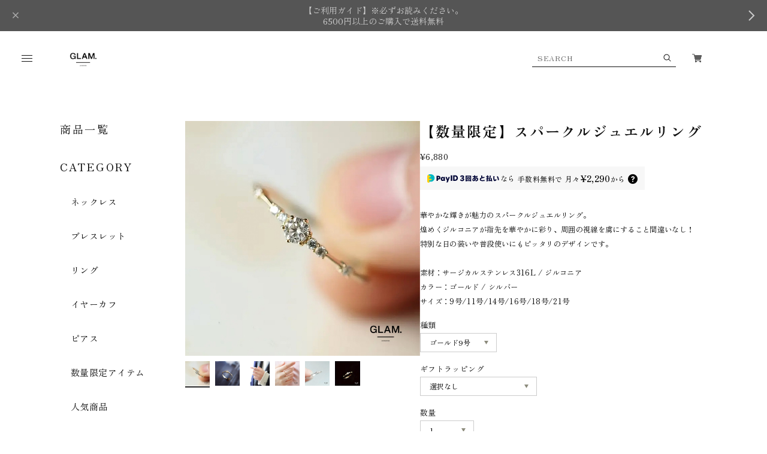

--- FILE ---
content_type: text/html; charset=UTF-8
request_url: https://www.glamtokyo.jp/items/87820748
body_size: 47451
content:
<!DOCTYPE html>
<html lang="ja">

<head>

<link rel="stylesheet" type="text/css" href="https://cf-baseassets.thebase.in/015249379aa9ecf9196f38b9164e1646/asset/shop/BASEshop-c04794395695aab12cc9.css"/>
  <meta charset="UTF-8">
    <meta name="viewport" content="width=device-width,initial-scale=1">
  <meta name="format-detection" content="telephone=no, email=no, address=no">
  <meta name="copyright" content="FROMO">
  <meta name="BASE-Theme-Name" content="room.">
  <meta name="BASE-Theme-Version" content="34">
      <link href="https://www.glamtokyo.jp/blog/feed" rel="alternate" type="application/rss+xml" title="Blog | 金属アレルギーに悩む女性向けプチプラアクセサリー GLAM.">
  
    <meta name="description" content="華やかな輝きが魅力のスパークルジュエルリング。煌めくジルコニアが指先を華やかに彩り、周囲の視線を虜にすること間違いなし！特別な日の装いや普段使いにもピッタリのデザインです。素材：サージカルステンレス316L / ジルコニアカラー：ゴールド / シルバーサイズ：9号/11号/14号/16号/18号/21号" />

<meta property="fb:app_id" content="350947278320210" />
<meta property="og:description" content="華やかな輝きが魅力のスパークルジュエルリング。煌めくジルコニアが指先を華やかに彩り、周囲の視線を虜にすること間違いなし！特別な日の装いや普段使いにもピッタリのデザインです。素材：サージカルステンレス316L / ジルコニアカラー：ゴールド / シルバーサイズ：9号/11号/14号/16号/18号/21号" />
<meta property="og:title" content="【数量限定】スパークルジュエルリング | 金属アレルギーに悩む女性向けプチプラアクセサリー GLAM. " />
<meta property="og:image" content="https://baseec-img-mng.akamaized.net/images/item/origin/630988f4ae9198a69b214f8175367f2f.png?imformat=generic&q=90&im=Resize,width=1200,type=normal" />
<meta property="og:url" content="https://www.glamtokyo.jp/items/87820748" />
<meta property="og:site_name" content="金属アレルギーに悩む女性向けプチプラアクセサリー GLAM." />
<meta property="og:type" content="product" />

<meta property="product:price:amount" content="6880" />
<meta property="product:price:currency" content="JPY" />
<meta property="product:product_link" content="https://www.glamtokyo.jp/items/87820748" />

<meta name="twitter:card" content="summary_large_image" />
	<meta name="twitter:url" content="https://www.glamtokyo.jp/items/87820748" />
<meta name="twitter:title" content="【数量限定】スパークルジュエルリング | 金属アレルギーに悩む女性向けプチプラアクセサリー GLAM." />
<meta name="twitter:description" content="華やかな輝きが魅力のスパークルジュエルリング。煌めくジルコニアが指先を華やかに彩り、周囲の視線を虜にすること間違いなし！特別な日の装いや普段使いにもピッタリのデザインです。素材：サージカルステンレス316L / ジルコニアカラー：ゴールド / シルバーサイズ：9号/11号/14号/16号/18号/21号" />
<meta name="twitter:image" content="https://baseec-img-mng.akamaized.net/images/item/origin/630988f4ae9198a69b214f8175367f2f.png?imformat=generic&q=90&im=Resize,width=1200,type=normal" />

  
  
  <title>【数量限定】スパークルジュエルリング | 金属アレルギーに悩む女性向けプチプラアクセサリー GLAM.</title>

  
  <link rel='icon' type='image/png' href='' />
<link rel='apple-touch-icon' sizes='180x180' href='' />
<link rel='apple-touch-icon-precomposed' href='' />

  <link rel='canonical' href='https://www.glamtokyo.jp/items/87820748' />


  
  
  <link rel="preconnect" href="https://fonts.googleapis.com">
  <link rel="preconnect" href="https://fonts.gstatic.com" crossorigin>
  <link rel="preconnect" href="https://basefile.akamaized.net">
  <link rel="preconnect" href="https://basefile.akamaized.net" crossorigin>
  <link rel="preconnect" href="https://cdn.jsdelivr.net">
  <link rel="preconnect" href="https://cdn.jsdelivr.net" crossorigin>
  <link rel="preconnect" href="https://cdnjs.cloudflare.com">
  <link rel="preconnect" href="https://cdnjs.cloudflare.com" crossorigin>


  <link rel="preload" as="style" href="https://cdn.jsdelivr.net/npm/yakuhanjp@3.4.1/dist/css/yakuhanjp.min.css">
  <link rel="preload" as="style" href="https://basefile.akamaized.net/qoo-base-ec/693a537706341/style.css?1768288315038">
  <link rel="preload" as="script" href="https://basefile.akamaized.net/qoo-base-ec/693a53928e088/common.bundle.js?1768288315038">

  <script src="https://basefile.akamaized.net/qoo-base-ec/65c503e12e29a/icon.bundle.js?1768288315038" defer></script>

  <link href="https://fonts.googleapis.com/css2?family=Montserrat:wght@200;300;400;500;600;700;800&family=Zen+Old+Mincho:wght@200;300;400;700;900&display=swap" rel="stylesheet">
  <link rel="stylesheet" href="https://cdn.jsdelivr.net/npm/yakuhanjp@3.4.1/dist/css/yakuhanjp.min.css">
  <link rel="stylesheet" href="https://basefile.akamaized.net/qoo-base-ec/693a537706341/style.css?1768288315038">
  
<style type="text/css">
body { 
        background-image: none;
        background-color: #FFFFFF;
     }
</style>

  <style>
  html{
    --font-family         : var(--font-mincho);
    --list-col-pc         : 5;
    --list-col-sp         : 3;
    --rank-col-pc         : var(--list-col-pc);
    --rank-col-sp         : var(--list-col-sp);
    --item-category-col-pc: var(--list-col-pc);
    --item-category-col-sp: 2;
    --item-col-pc         : 4;
    --item-col-sp         : 2;
    --bloglist-col-pc     : var(--list-col-pc);
    --bloglist-col-sp     : var(--list-col-sp);
                                                                                                                --order-info         : 0;
    --order-youtube      : 0;
    --order-panel        : 0;
    --order-feature      : 1;
    --order-rank         : 2;
    --order-item-category: 3;
    --order-item         : 4;
    --order-category     : 0;
    --order-blog         : 5;
    --order-faq          : 0;
  }

      </style>
    <script>window.addEventListener('DOMContentLoaded', (event) => { const langSelector = document.querySelector('.x_i18nSelectBox[name="data[UserLanguage][language_code]"]'); if (!langSelector) { return } const lang = langSelector.value; document.documentElement.classList.add('lang-' + lang); const footerContactLink = document.querySelector('.js-footer-contact'); if (!footerContactLink) { return } if (lang === 'ja') { footerContactLink.textContent = 'お問い合わせ' } else { footerContactLink.textContent = 'CONTACT' } })</script>
  <script src="https://ajax.googleapis.com/ajax/libs/jquery/3.7.0/jquery.min.js"></script>
  <script type="text/javascript">
	var _gaq = _gaq || [];
	var gtag = gtag || function(){};
</script>
			<script>
window.dataLayer = window.dataLayer || [];
window.dataLayer.push({

	
						'shopTheme': "market_qoo-base-ec_6340482a417bf",
		
				'shopId': "glamofficial-official-ec",

						'itemId': "87820748",
		
				
							'itemPrice': 6880,
			'GA4ViewItems': [
				{
					'item_id': "87820748",
					'item_name': "\u3010\u6570\u91cf\u9650\u5b9a\u3011\u30b9\u30d1\u30fc\u30af\u30eb\u30b8\u30e5\u30a8\u30eb\u30ea\u30f3\u30b0",
					'price': 6880,
					'quantity': 1,
				}
			],
		
	
		});
</script>


<!-- Google Tag Manager for thebase.in-->
<noscript><iframe src="//www.googletagmanager.com/ns.html?id=GTM-K652NBTK"
height="0" width="0" style="display:none;visibility:hidden"></iframe></noscript>
<script>(function(w,d,s,l,i){w[l]=w[l]||[];w[l].push({'gtm.start':
new Date().getTime(),event:'gtm.js'});var f=d.getElementsByTagName(s)[0],
j=d.createElement(s),dl=l!='dataLayer'?'&l='+l:'';j.async=true;j.src=
'//www.googletagmanager.com/gtm.js?id='+i+dl;f.parentNode.insertBefore(j,f);
})(window,document,'script','dataLayer','GTM-K652NBTK');</script>
<!-- End Google Tag Manager -->

<script type="text/javascript">


</script>

	


<!-- Global site tag (gtag.js) -->
<script async src="https://www.googletagmanager.com/gtag/js?id=10791321467&l=gtagDataLayer"></script>
<script>  window.gtagDataLayer = window.gtagDataLayer || [];
  function gtag(){gtagDataLayer.push(arguments);}
  gtag('js', new Date());
  gtag('set', 'linker', {
    'domains': ['www.glamtokyo.jp', 'c.thebase.in']
  });

      gtag('config', 'AW-10791321467', {
    'ecomm_pagetype': 'product',
    'ecomm_prodid': '87820748',
  });
  </script>
<!-- End Global site tag -->



	<!-- Facebook Pixel Code -->
	<script>
		!function(f,b,e,v,n,t,s){if(f.fbq)return;n=f.fbq=function(){n.callMethod?
			n.callMethod.apply(n,arguments):n.queue.push(arguments)};if(!f._fbq)f._fbq=n;
			n.push=n;n.loaded=!0;n.version='2.0';n.queue=[];t=b.createElement(e);t.async=!0;
			t.src=v;s=b.getElementsByTagName(e)[0];s.parentNode.insertBefore(t,s)}(window,
			document,'script','https://connect.facebook.net/en_US/fbevents.js');

			
		fbq('init', '992042514900190', {}, { agent: 'plthebase' });
		fbq('trackSingle', '992042514900190', 'PageView');

				const viewContentEventId = crypto.randomUUID();
		const viewContentEventIdObj = { eventID: viewContentEventId };
		fbq('trackSingle', '992042514900190', 'ViewContent', {"content_ids":["87820748"],"content_name":"\u3010\u6570\u91cf\u9650\u5b9a\u3011\u30b9\u30d1\u30fc\u30af\u30eb\u30b8\u30e5\u30a8\u30eb\u30ea\u30f3\u30b0","content_type":"product","contents":[{"id":"87820748","quantity":1,"item_price":6880}],"currency":"JPY","value":6880}, viewContentEventIdObj);
		data = JSON.parse('{"content_ids":["87820748"],"content_name":"\u3010\u6570\u91cf\u9650\u5b9a\u3011\u30b9\u30d1\u30fc\u30af\u30eb\u30b8\u30e5\u30a8\u30eb\u30ea\u30f3\u30b0","content_type":"product","contents":[{"id":"87820748","quantity":1,"item_price":6880}],"currency":"JPY","value":6880}');
		data.event_name = 'ViewContent';
		data.event_id = viewContentEventId;
				if (data) {
			(function(data) {
				window.addEventListener('load', function() {
					$.ajax({
						type: 'POST',
						url: "https://www.glamtokyo.jp/facebook/conversion/",
						dataType: 'json',
						data: data,
						success: function (data) {},
					})
				})
			})(data)
		}

	</script>
	<!-- End Facebook Pixel Code -->


		<script>
		!function (w, d, t) {
			w.TiktokAnalyticsObject=t;var ttq=w[t]=w[t]||[];ttq.methods=["page","track","identify","instances","debug","on","off","once","ready","alias","group","enableCookie","disableCookie"],ttq.setAndDefer=function(t,e){t[e]=function(){t.push([e].concat(Array.prototype.slice.call(arguments,0)))}};for(var i=0;i<ttq.methods.length;i++)ttq.setAndDefer(ttq,ttq.methods[i]);ttq.instance=function(t){for(var e=ttq._i[t]||[],n=0;n<ttq.methods.length;n++)ttq.setAndDefer(e,ttq.methods[n]);return e},ttq.load=function(e,n){var i="https://analytics.tiktok.com/i18n/pixel/events.js";ttq._i=ttq._i||{},ttq._i[e]=[],ttq._i[e]._u=i,ttq._t=ttq._t||{},ttq._t[e]=+new Date,ttq._o=ttq._o||{},ttq._o[e]=n||{},ttq._partner=ttq._partner||"Base";var o=document.createElement("script");o.type="text/javascript",o.async=!0,o.src=i+"?sdkid="+e+"&lib="+t;var a=document.getElementsByTagName("script")[0];a.parentNode.insertBefore(o,a)};

			ttq.load("CO70MJRC77U08ROSI82G");
			ttq.page();
		}(window, document, 'ttq');
	</script>

			<script type="text/javascript">
			ttq.track('ViewContent',{
				content_id: 87820748, // 商品ID
				content_type: "product", // productで固定
				content_name: "【数量限定】スパークルジュエルリング",
				quantity: 1,
				price: 6880,
				value: 6880,
				currency: "JPY",
			});
		</script>
	
	

	
<meta name="cot:primaryColor" content="#434343"><meta name="cot:accentColor" content="#434343"><meta name="cot:textColor" content="#252525"><meta name="cot:lightTextColor" content="#ffffff"><meta name="cot:complementaryColor" content="#252525"><meta name="cot:titleColor" content="#252525">

	

	<script type="text/javascript">
		;window.NREUM||(NREUM={});NREUM.init={distributed_tracing:{enabled:true},privacy:{cookies_enabled:true},ajax:{deny_list:["bam.nr-data.net"]}};

		;NREUM.loader_config={accountID:"2907216",trustKey:"2804831",agentID:"663072695",licenseKey:"NRJS-4c41e18b2dabf750af0",applicationID:"663072695"}
		;NREUM.info={beacon:"bam.nr-data.net",errorBeacon:"bam.nr-data.net",licenseKey:"NRJS-4c41e18b2dabf750af0",applicationID:"663072695",sa:1}

		;/*! For license information please see nr-loader-spa-1.236.0.min.js.LICENSE.txt */
		(()=>{"use strict";var e,t,r={5763:(e,t,r)=>{r.d(t,{P_:()=>l,Mt:()=>g,C5:()=>s,DL:()=>v,OP:()=>T,lF:()=>D,Yu:()=>y,Dg:()=>h,CX:()=>c,GE:()=>b,sU:()=>_});var n=r(8632),i=r(9567);const o={beacon:n.ce.beacon,errorBeacon:n.ce.errorBeacon,licenseKey:void 0,applicationID:void 0,sa:void 0,queueTime:void 0,applicationTime:void 0,ttGuid:void 0,user:void 0,account:void 0,product:void 0,extra:void 0,jsAttributes:{},userAttributes:void 0,atts:void 0,transactionName:void 0,tNamePlain:void 0},a={};function s(e){if(!e)throw new Error("All info objects require an agent identifier!");if(!a[e])throw new Error("Info for ".concat(e," was never set"));return a[e]}function c(e,t){if(!e)throw new Error("All info objects require an agent identifier!");a[e]=(0,i.D)(t,o),(0,n.Qy)(e,a[e],"info")}var u=r(7056);const d=()=>{const e={blockSelector:"[data-nr-block]",maskInputOptions:{password:!0}};return{allow_bfcache:!0,privacy:{cookies_enabled:!0},ajax:{deny_list:void 0,enabled:!0,harvestTimeSeconds:10},distributed_tracing:{enabled:void 0,exclude_newrelic_header:void 0,cors_use_newrelic_header:void 0,cors_use_tracecontext_headers:void 0,allowed_origins:void 0},session:{domain:void 0,expiresMs:u.oD,inactiveMs:u.Hb},ssl:void 0,obfuscate:void 0,jserrors:{enabled:!0,harvestTimeSeconds:10},metrics:{enabled:!0},page_action:{enabled:!0,harvestTimeSeconds:30},page_view_event:{enabled:!0},page_view_timing:{enabled:!0,harvestTimeSeconds:30,long_task:!1},session_trace:{enabled:!0,harvestTimeSeconds:10},harvest:{tooManyRequestsDelay:60},session_replay:{enabled:!1,harvestTimeSeconds:60,sampleRate:.1,errorSampleRate:.1,maskTextSelector:"*",maskAllInputs:!0,get blockClass(){return"nr-block"},get ignoreClass(){return"nr-ignore"},get maskTextClass(){return"nr-mask"},get blockSelector(){return e.blockSelector},set blockSelector(t){e.blockSelector+=",".concat(t)},get maskInputOptions(){return e.maskInputOptions},set maskInputOptions(t){e.maskInputOptions={...t,password:!0}}},spa:{enabled:!0,harvestTimeSeconds:10}}},f={};function l(e){if(!e)throw new Error("All configuration objects require an agent identifier!");if(!f[e])throw new Error("Configuration for ".concat(e," was never set"));return f[e]}function h(e,t){if(!e)throw new Error("All configuration objects require an agent identifier!");f[e]=(0,i.D)(t,d()),(0,n.Qy)(e,f[e],"config")}function g(e,t){if(!e)throw new Error("All configuration objects require an agent identifier!");var r=l(e);if(r){for(var n=t.split("."),i=0;i<n.length-1;i++)if("object"!=typeof(r=r[n[i]]))return;r=r[n[n.length-1]]}return r}const p={accountID:void 0,trustKey:void 0,agentID:void 0,licenseKey:void 0,applicationID:void 0,xpid:void 0},m={};function v(e){if(!e)throw new Error("All loader-config objects require an agent identifier!");if(!m[e])throw new Error("LoaderConfig for ".concat(e," was never set"));return m[e]}function b(e,t){if(!e)throw new Error("All loader-config objects require an agent identifier!");m[e]=(0,i.D)(t,p),(0,n.Qy)(e,m[e],"loader_config")}const y=(0,n.mF)().o;var w=r(385),x=r(6818);const A={buildEnv:x.Re,bytesSent:{},queryBytesSent:{},customTransaction:void 0,disabled:!1,distMethod:x.gF,isolatedBacklog:!1,loaderType:void 0,maxBytes:3e4,offset:Math.floor(w._A?.performance?.timeOrigin||w._A?.performance?.timing?.navigationStart||Date.now()),onerror:void 0,origin:""+w._A.location,ptid:void 0,releaseIds:{},session:void 0,xhrWrappable:"function"==typeof w._A.XMLHttpRequest?.prototype?.addEventListener,version:x.q4},E={};function T(e){if(!e)throw new Error("All runtime objects require an agent identifier!");if(!E[e])throw new Error("Runtime for ".concat(e," was never set"));return E[e]}function _(e,t){if(!e)throw new Error("All runtime objects require an agent identifier!");E[e]=(0,i.D)(t,A),(0,n.Qy)(e,E[e],"runtime")}function D(e){return function(e){try{const t=s(e);return!!t.licenseKey&&!!t.errorBeacon&&!!t.applicationID}catch(e){return!1}}(e)}},9567:(e,t,r)=>{r.d(t,{D:()=>i});var n=r(50);function i(e,t){try{if(!e||"object"!=typeof e)return(0,n.Z)("Setting a Configurable requires an object as input");if(!t||"object"!=typeof t)return(0,n.Z)("Setting a Configurable requires a model to set its initial properties");const r=Object.create(Object.getPrototypeOf(t),Object.getOwnPropertyDescriptors(t)),o=0===Object.keys(r).length?e:r;for(let a in o)if(void 0!==e[a])try{"object"==typeof e[a]&&"object"==typeof t[a]?r[a]=i(e[a],t[a]):r[a]=e[a]}catch(e){(0,n.Z)("An error occurred while setting a property of a Configurable",e)}return r}catch(e){(0,n.Z)("An error occured while setting a Configurable",e)}}},6818:(e,t,r)=>{r.d(t,{Re:()=>i,gF:()=>o,q4:()=>n});const n="1.236.0",i="PROD",o="CDN"},385:(e,t,r)=>{r.d(t,{FN:()=>a,IF:()=>u,Nk:()=>f,Tt:()=>s,_A:()=>o,il:()=>n,pL:()=>c,v6:()=>i,w1:()=>d});const n="undefined"!=typeof window&&!!window.document,i="undefined"!=typeof WorkerGlobalScope&&("undefined"!=typeof self&&self instanceof WorkerGlobalScope&&self.navigator instanceof WorkerNavigator||"undefined"!=typeof globalThis&&globalThis instanceof WorkerGlobalScope&&globalThis.navigator instanceof WorkerNavigator),o=n?window:"undefined"!=typeof WorkerGlobalScope&&("undefined"!=typeof self&&self instanceof WorkerGlobalScope&&self||"undefined"!=typeof globalThis&&globalThis instanceof WorkerGlobalScope&&globalThis),a=""+o?.location,s=/iPad|iPhone|iPod/.test(navigator.userAgent),c=s&&"undefined"==typeof SharedWorker,u=(()=>{const e=navigator.userAgent.match(/Firefox[/\s](\d+\.\d+)/);return Array.isArray(e)&&e.length>=2?+e[1]:0})(),d=Boolean(n&&window.document.documentMode),f=!!navigator.sendBeacon},1117:(e,t,r)=>{r.d(t,{w:()=>o});var n=r(50);const i={agentIdentifier:"",ee:void 0};class o{constructor(e){try{if("object"!=typeof e)return(0,n.Z)("shared context requires an object as input");this.sharedContext={},Object.assign(this.sharedContext,i),Object.entries(e).forEach((e=>{let[t,r]=e;Object.keys(i).includes(t)&&(this.sharedContext[t]=r)}))}catch(e){(0,n.Z)("An error occured while setting SharedContext",e)}}}},8e3:(e,t,r)=>{r.d(t,{L:()=>d,R:()=>c});var n=r(2177),i=r(1284),o=r(4322),a=r(3325);const s={};function c(e,t){const r={staged:!1,priority:a.p[t]||0};u(e),s[e].get(t)||s[e].set(t,r)}function u(e){e&&(s[e]||(s[e]=new Map))}function d(){let e=arguments.length>0&&void 0!==arguments[0]?arguments[0]:"",t=arguments.length>1&&void 0!==arguments[1]?arguments[1]:"feature";if(u(e),!e||!s[e].get(t))return a(t);s[e].get(t).staged=!0;const r=[...s[e]];function a(t){const r=e?n.ee.get(e):n.ee,a=o.X.handlers;if(r.backlog&&a){var s=r.backlog[t],c=a[t];if(c){for(var u=0;s&&u<s.length;++u)f(s[u],c);(0,i.D)(c,(function(e,t){(0,i.D)(t,(function(t,r){r[0].on(e,r[1])}))}))}delete a[t],r.backlog[t]=null,r.emit("drain-"+t,[])}}r.every((e=>{let[t,r]=e;return r.staged}))&&(r.sort(((e,t)=>e[1].priority-t[1].priority)),r.forEach((e=>{let[t]=e;a(t)})))}function f(e,t){var r=e[1];(0,i.D)(t[r],(function(t,r){var n=e[0];if(r[0]===n){var i=r[1],o=e[3],a=e[2];i.apply(o,a)}}))}},2177:(e,t,r)=>{r.d(t,{c:()=>f,ee:()=>u});var n=r(8632),i=r(2210),o=r(1284),a=r(5763),s="nr@context";let c=(0,n.fP)();var u;function d(){}function f(e){return(0,i.X)(e,s,l)}function l(){return new d}function h(){u.aborted=!0,u.backlog={}}c.ee?u=c.ee:(u=function e(t,r){var n={},c={},f={},g=!1;try{g=16===r.length&&(0,a.OP)(r).isolatedBacklog}catch(e){}var p={on:b,addEventListener:b,removeEventListener:y,emit:v,get:x,listeners:w,context:m,buffer:A,abort:h,aborted:!1,isBuffering:E,debugId:r,backlog:g?{}:t&&"object"==typeof t.backlog?t.backlog:{}};return p;function m(e){return e&&e instanceof d?e:e?(0,i.X)(e,s,l):l()}function v(e,r,n,i,o){if(!1!==o&&(o=!0),!u.aborted||i){t&&o&&t.emit(e,r,n);for(var a=m(n),s=w(e),d=s.length,f=0;f<d;f++)s[f].apply(a,r);var l=T()[c[e]];return l&&l.push([p,e,r,a]),a}}function b(e,t){n[e]=w(e).concat(t)}function y(e,t){var r=n[e];if(r)for(var i=0;i<r.length;i++)r[i]===t&&r.splice(i,1)}function w(e){return n[e]||[]}function x(t){return f[t]=f[t]||e(p,t)}function A(e,t){var r=T();p.aborted||(0,o.D)(e,(function(e,n){t=t||"feature",c[n]=t,t in r||(r[t]=[])}))}function E(e){return!!T()[c[e]]}function T(){return p.backlog}}(void 0,"globalEE"),c.ee=u)},5546:(e,t,r)=>{r.d(t,{E:()=>n,p:()=>i});var n=r(2177).ee.get("handle");function i(e,t,r,i,o){o?(o.buffer([e],i),o.emit(e,t,r)):(n.buffer([e],i),n.emit(e,t,r))}},4322:(e,t,r)=>{r.d(t,{X:()=>o});var n=r(5546);o.on=a;var i=o.handlers={};function o(e,t,r,o){a(o||n.E,i,e,t,r)}function a(e,t,r,i,o){o||(o="feature"),e||(e=n.E);var a=t[o]=t[o]||{};(a[r]=a[r]||[]).push([e,i])}},3239:(e,t,r)=>{r.d(t,{bP:()=>s,iz:()=>c,m$:()=>a});var n=r(385);let i=!1,o=!1;try{const e={get passive(){return i=!0,!1},get signal(){return o=!0,!1}};n._A.addEventListener("test",null,e),n._A.removeEventListener("test",null,e)}catch(e){}function a(e,t){return i||o?{capture:!!e,passive:i,signal:t}:!!e}function s(e,t){let r=arguments.length>2&&void 0!==arguments[2]&&arguments[2],n=arguments.length>3?arguments[3]:void 0;window.addEventListener(e,t,a(r,n))}function c(e,t){let r=arguments.length>2&&void 0!==arguments[2]&&arguments[2],n=arguments.length>3?arguments[3]:void 0;document.addEventListener(e,t,a(r,n))}},4402:(e,t,r)=>{r.d(t,{Ht:()=>u,M:()=>c,Rl:()=>a,ky:()=>s});var n=r(385);const i="xxxxxxxx-xxxx-4xxx-yxxx-xxxxxxxxxxxx";function o(e,t){return e?15&e[t]:16*Math.random()|0}function a(){const e=n._A?.crypto||n._A?.msCrypto;let t,r=0;return e&&e.getRandomValues&&(t=e.getRandomValues(new Uint8Array(31))),i.split("").map((e=>"x"===e?o(t,++r).toString(16):"y"===e?(3&o()|8).toString(16):e)).join("")}function s(e){const t=n._A?.crypto||n._A?.msCrypto;let r,i=0;t&&t.getRandomValues&&(r=t.getRandomValues(new Uint8Array(31)));const a=[];for(var s=0;s<e;s++)a.push(o(r,++i).toString(16));return a.join("")}function c(){return s(16)}function u(){return s(32)}},7056:(e,t,r)=>{r.d(t,{Bq:()=>n,Hb:()=>o,oD:()=>i});const n="NRBA",i=144e5,o=18e5},7894:(e,t,r)=>{function n(){return Math.round(performance.now())}r.d(t,{z:()=>n})},7243:(e,t,r)=>{r.d(t,{e:()=>o});var n=r(385),i={};function o(e){if(e in i)return i[e];if(0===(e||"").indexOf("data:"))return{protocol:"data"};let t;var r=n._A?.location,o={};if(n.il)t=document.createElement("a"),t.href=e;else try{t=new URL(e,r.href)}catch(e){return o}o.port=t.port;var a=t.href.split("://");!o.port&&a[1]&&(o.port=a[1].split("/")[0].split("@").pop().split(":")[1]),o.port&&"0"!==o.port||(o.port="https"===a[0]?"443":"80"),o.hostname=t.hostname||r.hostname,o.pathname=t.pathname,o.protocol=a[0],"/"!==o.pathname.charAt(0)&&(o.pathname="/"+o.pathname);var s=!t.protocol||":"===t.protocol||t.protocol===r.protocol,c=t.hostname===r.hostname&&t.port===r.port;return o.sameOrigin=s&&(!t.hostname||c),"/"===o.pathname&&(i[e]=o),o}},50:(e,t,r)=>{function n(e,t){"function"==typeof console.warn&&(console.warn("New Relic: ".concat(e)),t&&console.warn(t))}r.d(t,{Z:()=>n})},2587:(e,t,r)=>{r.d(t,{N:()=>c,T:()=>u});var n=r(2177),i=r(5546),o=r(8e3),a=r(3325);const s={stn:[a.D.sessionTrace],err:[a.D.jserrors,a.D.metrics],ins:[a.D.pageAction],spa:[a.D.spa],sr:[a.D.sessionReplay,a.D.sessionTrace]};function c(e,t){const r=n.ee.get(t);e&&"object"==typeof e&&(Object.entries(e).forEach((e=>{let[t,n]=e;void 0===u[t]&&(s[t]?s[t].forEach((e=>{n?(0,i.p)("feat-"+t,[],void 0,e,r):(0,i.p)("block-"+t,[],void 0,e,r),(0,i.p)("rumresp-"+t,[Boolean(n)],void 0,e,r)})):n&&(0,i.p)("feat-"+t,[],void 0,void 0,r),u[t]=Boolean(n))})),Object.keys(s).forEach((e=>{void 0===u[e]&&(s[e]?.forEach((t=>(0,i.p)("rumresp-"+e,[!1],void 0,t,r))),u[e]=!1)})),(0,o.L)(t,a.D.pageViewEvent))}const u={}},2210:(e,t,r)=>{r.d(t,{X:()=>i});var n=Object.prototype.hasOwnProperty;function i(e,t,r){if(n.call(e,t))return e[t];var i=r();if(Object.defineProperty&&Object.keys)try{return Object.defineProperty(e,t,{value:i,writable:!0,enumerable:!1}),i}catch(e){}return e[t]=i,i}},1284:(e,t,r)=>{r.d(t,{D:()=>n});const n=(e,t)=>Object.entries(e||{}).map((e=>{let[r,n]=e;return t(r,n)}))},4351:(e,t,r)=>{r.d(t,{P:()=>o});var n=r(2177);const i=()=>{const e=new WeakSet;return(t,r)=>{if("object"==typeof r&&null!==r){if(e.has(r))return;e.add(r)}return r}};function o(e){try{return JSON.stringify(e,i())}catch(e){try{n.ee.emit("internal-error",[e])}catch(e){}}}},3960:(e,t,r)=>{r.d(t,{K:()=>a,b:()=>o});var n=r(3239);function i(){return"undefined"==typeof document||"complete"===document.readyState}function o(e,t){if(i())return e();(0,n.bP)("load",e,t)}function a(e){if(i())return e();(0,n.iz)("DOMContentLoaded",e)}},8632:(e,t,r)=>{r.d(t,{EZ:()=>u,Qy:()=>c,ce:()=>o,fP:()=>a,gG:()=>d,mF:()=>s});var n=r(7894),i=r(385);const o={beacon:"bam.nr-data.net",errorBeacon:"bam.nr-data.net"};function a(){return i._A.NREUM||(i._A.NREUM={}),void 0===i._A.newrelic&&(i._A.newrelic=i._A.NREUM),i._A.NREUM}function s(){let e=a();return e.o||(e.o={ST:i._A.setTimeout,SI:i._A.setImmediate,CT:i._A.clearTimeout,XHR:i._A.XMLHttpRequest,REQ:i._A.Request,EV:i._A.Event,PR:i._A.Promise,MO:i._A.MutationObserver,FETCH:i._A.fetch}),e}function c(e,t,r){let i=a();const o=i.initializedAgents||{},s=o[e]||{};return Object.keys(s).length||(s.initializedAt={ms:(0,n.z)(),date:new Date}),i.initializedAgents={...o,[e]:{...s,[r]:t}},i}function u(e,t){a()[e]=t}function d(){return function(){let e=a();const t=e.info||{};e.info={beacon:o.beacon,errorBeacon:o.errorBeacon,...t}}(),function(){let e=a();const t=e.init||{};e.init={...t}}(),s(),function(){let e=a();const t=e.loader_config||{};e.loader_config={...t}}(),a()}},7956:(e,t,r)=>{r.d(t,{N:()=>i});var n=r(3239);function i(e){let t=arguments.length>1&&void 0!==arguments[1]&&arguments[1],r=arguments.length>2?arguments[2]:void 0,i=arguments.length>3?arguments[3]:void 0;return void(0,n.iz)("visibilitychange",(function(){if(t)return void("hidden"==document.visibilityState&&e());e(document.visibilityState)}),r,i)}},1214:(e,t,r)=>{r.d(t,{em:()=>v,u5:()=>N,QU:()=>S,_L:()=>I,Gm:()=>L,Lg:()=>M,gy:()=>U,BV:()=>Q,Kf:()=>ee});var n=r(2177);const i="nr@original";var o=Object.prototype.hasOwnProperty,a=!1;function s(e,t){return e||(e=n.ee),r.inPlace=function(e,t,n,i,o){n||(n="");var a,s,c,u="-"===n.charAt(0);for(c=0;c<t.length;c++)d(a=e[s=t[c]])||(e[s]=r(a,u?s+n:n,i,s,o))},r.flag=i,r;function r(t,r,n,a,s){return d(t)?t:(r||(r=""),nrWrapper[i]=t,u(t,nrWrapper,e),nrWrapper);function nrWrapper(){var i,u,d,f;try{u=this,i=[...arguments],d="function"==typeof n?n(i,u):n||{}}catch(t){c([t,"",[i,u,a],d],e)}o(r+"start",[i,u,a],d,s);try{return f=t.apply(u,i)}catch(e){throw o(r+"err",[i,u,e],d,s),e}finally{o(r+"end",[i,u,f],d,s)}}}function o(r,n,i,o){if(!a||t){var s=a;a=!0;try{e.emit(r,n,i,t,o)}catch(t){c([t,r,n,i],e)}a=s}}}function c(e,t){t||(t=n.ee);try{t.emit("internal-error",e)}catch(e){}}function u(e,t,r){if(Object.defineProperty&&Object.keys)try{return Object.keys(e).forEach((function(r){Object.defineProperty(t,r,{get:function(){return e[r]},set:function(t){return e[r]=t,t}})})),t}catch(e){c([e],r)}for(var n in e)o.call(e,n)&&(t[n]=e[n]);return t}function d(e){return!(e&&e instanceof Function&&e.apply&&!e[i])}var f=r(2210),l=r(385);const h={},g=XMLHttpRequest,p="addEventListener",m="removeEventListener";function v(e){var t=function(e){return(e||n.ee).get("events")}(e);if(h[t.debugId]++)return t;h[t.debugId]=1;var r=s(t,!0);function i(e){r.inPlace(e,[p,m],"-",o)}function o(e,t){return e[1]}return"getPrototypeOf"in Object&&(l.il&&b(document,i),b(l._A,i),b(g.prototype,i)),t.on(p+"-start",(function(e,t){var n=e[1];if(null!==n&&("function"==typeof n||"object"==typeof n)){var i=(0,f.X)(n,"nr@wrapped",(function(){var e={object:function(){if("function"!=typeof n.handleEvent)return;return n.handleEvent.apply(n,arguments)},function:n}[typeof n];return e?r(e,"fn-",null,e.name||"anonymous"):n}));this.wrapped=e[1]=i}})),t.on(m+"-start",(function(e){e[1]=this.wrapped||e[1]})),t}function b(e,t){let r=e;for(;"object"==typeof r&&!Object.prototype.hasOwnProperty.call(r,p);)r=Object.getPrototypeOf(r);for(var n=arguments.length,i=new Array(n>2?n-2:0),o=2;o<n;o++)i[o-2]=arguments[o];r&&t(r,...i)}var y="fetch-",w=y+"body-",x=["arrayBuffer","blob","json","text","formData"],A=l._A.Request,E=l._A.Response,T="prototype",_="nr@context";const D={};function N(e){const t=function(e){return(e||n.ee).get("fetch")}(e);if(!(A&&E&&l._A.fetch))return t;if(D[t.debugId]++)return t;function r(e,r,n){var i=e[r];"function"==typeof i&&(e[r]=function(){var e,r=[...arguments],o={};t.emit(n+"before-start",[r],o),o[_]&&o[_].dt&&(e=o[_].dt);var a=i.apply(this,r);return t.emit(n+"start",[r,e],a),a.then((function(e){return t.emit(n+"end",[null,e],a),e}),(function(e){throw t.emit(n+"end",[e],a),e}))})}return D[t.debugId]=1,x.forEach((e=>{r(A[T],e,w),r(E[T],e,w)})),r(l._A,"fetch",y),t.on(y+"end",(function(e,r){var n=this;if(r){var i=r.headers.get("content-length");null!==i&&(n.rxSize=i),t.emit(y+"done",[null,r],n)}else t.emit(y+"done",[e],n)})),t}const O={},j=["pushState","replaceState"];function S(e){const t=function(e){return(e||n.ee).get("history")}(e);return!l.il||O[t.debugId]++||(O[t.debugId]=1,s(t).inPlace(window.history,j,"-")),t}var P=r(3239);const C={},R=["appendChild","insertBefore","replaceChild"];function I(e){const t=function(e){return(e||n.ee).get("jsonp")}(e);if(!l.il||C[t.debugId])return t;C[t.debugId]=!0;var r=s(t),i=/[?&](?:callback|cb)=([^&#]+)/,o=/(.*)\.([^.]+)/,a=/^(\w+)(\.|$)(.*)$/;function c(e,t){var r=e.match(a),n=r[1],i=r[3];return i?c(i,t[n]):t[n]}return r.inPlace(Node.prototype,R,"dom-"),t.on("dom-start",(function(e){!function(e){if(!e||"string"!=typeof e.nodeName||"script"!==e.nodeName.toLowerCase())return;if("function"!=typeof e.addEventListener)return;var n=(a=e.src,s=a.match(i),s?s[1]:null);var a,s;if(!n)return;var u=function(e){var t=e.match(o);if(t&&t.length>=3)return{key:t[2],parent:c(t[1],window)};return{key:e,parent:window}}(n);if("function"!=typeof u.parent[u.key])return;var d={};function f(){t.emit("jsonp-end",[],d),e.removeEventListener("load",f,(0,P.m$)(!1)),e.removeEventListener("error",l,(0,P.m$)(!1))}function l(){t.emit("jsonp-error",[],d),t.emit("jsonp-end",[],d),e.removeEventListener("load",f,(0,P.m$)(!1)),e.removeEventListener("error",l,(0,P.m$)(!1))}r.inPlace(u.parent,[u.key],"cb-",d),e.addEventListener("load",f,(0,P.m$)(!1)),e.addEventListener("error",l,(0,P.m$)(!1)),t.emit("new-jsonp",[e.src],d)}(e[0])})),t}var k=r(5763);const H={};function L(e){const t=function(e){return(e||n.ee).get("mutation")}(e);if(!l.il||H[t.debugId])return t;H[t.debugId]=!0;var r=s(t),i=k.Yu.MO;return i&&(window.MutationObserver=function(e){return this instanceof i?new i(r(e,"fn-")):i.apply(this,arguments)},MutationObserver.prototype=i.prototype),t}const z={};function M(e){const t=function(e){return(e||n.ee).get("promise")}(e);if(z[t.debugId])return t;z[t.debugId]=!0;var r=n.c,o=s(t),a=k.Yu.PR;return a&&function(){function e(r){var n=t.context(),i=o(r,"executor-",n,null,!1);const s=Reflect.construct(a,[i],e);return t.context(s).getCtx=function(){return n},s}l._A.Promise=e,Object.defineProperty(e,"name",{value:"Promise"}),e.toString=function(){return a.toString()},Object.setPrototypeOf(e,a),["all","race"].forEach((function(r){const n=a[r];e[r]=function(e){let i=!1;[...e||[]].forEach((e=>{this.resolve(e).then(a("all"===r),a(!1))}));const o=n.apply(this,arguments);return o;function a(e){return function(){t.emit("propagate",[null,!i],o,!1,!1),i=i||!e}}}})),["resolve","reject"].forEach((function(r){const n=a[r];e[r]=function(e){const r=n.apply(this,arguments);return e!==r&&t.emit("propagate",[e,!0],r,!1,!1),r}})),e.prototype=a.prototype;const n=a.prototype.then;a.prototype.then=function(){var e=this,i=r(e);i.promise=e;for(var a=arguments.length,s=new Array(a),c=0;c<a;c++)s[c]=arguments[c];s[0]=o(s[0],"cb-",i,null,!1),s[1]=o(s[1],"cb-",i,null,!1);const u=n.apply(this,s);return i.nextPromise=u,t.emit("propagate",[e,!0],u,!1,!1),u},a.prototype.then[i]=n,t.on("executor-start",(function(e){e[0]=o(e[0],"resolve-",this,null,!1),e[1]=o(e[1],"resolve-",this,null,!1)})),t.on("executor-err",(function(e,t,r){e[1](r)})),t.on("cb-end",(function(e,r,n){t.emit("propagate",[n,!0],this.nextPromise,!1,!1)})),t.on("propagate",(function(e,r,n){this.getCtx&&!r||(this.getCtx=function(){if(e instanceof Promise)var r=t.context(e);return r&&r.getCtx?r.getCtx():this})}))}(),t}const B={},F="requestAnimationFrame";function U(e){const t=function(e){return(e||n.ee).get("raf")}(e);if(!l.il||B[t.debugId]++)return t;B[t.debugId]=1;var r=s(t);return r.inPlace(window,[F],"raf-"),t.on("raf-start",(function(e){e[0]=r(e[0],"fn-")})),t}const q={},G="setTimeout",V="setInterval",X="clearTimeout",W="-start",Z="-",$=[G,"setImmediate",V,X,"clearImmediate"];function Q(e){const t=function(e){return(e||n.ee).get("timer")}(e);if(q[t.debugId]++)return t;q[t.debugId]=1;var r=s(t);return r.inPlace(l._A,$.slice(0,2),G+Z),r.inPlace(l._A,$.slice(2,3),V+Z),r.inPlace(l._A,$.slice(3),X+Z),t.on(V+W,(function(e,t,n){e[0]=r(e[0],"fn-",null,n)})),t.on(G+W,(function(e,t,n){this.method=n,this.timerDuration=isNaN(e[1])?0:+e[1],e[0]=r(e[0],"fn-",this,n)})),t}var Y=r(50);const K={},J=["open","send"];function ee(e){var t=e||n.ee;const r=function(e){return(e||n.ee).get("xhr")}(t);if(K[r.debugId]++)return r;K[r.debugId]=1,v(t);var i=s(r),o=k.Yu.XHR,a=k.Yu.MO,c=k.Yu.PR,u=k.Yu.SI,d="readystatechange",f=["onload","onerror","onabort","onloadstart","onloadend","onprogress","ontimeout"],h=[],g=l._A.XMLHttpRequest.listeners,p=l._A.XMLHttpRequest=function(e){var t=new o(e);function n(){try{r.emit("new-xhr",[t],t),t.addEventListener(d,b,(0,P.m$)(!1))}catch(e){(0,Y.Z)("An error occured while intercepting XHR",e);try{r.emit("internal-error",[e])}catch(e){}}}return this.listeners=g?[...g,n]:[n],this.listeners.forEach((e=>e())),t};function m(e,t){i.inPlace(t,["onreadystatechange"],"fn-",E)}function b(){var e=this,t=r.context(e);e.readyState>3&&!t.resolved&&(t.resolved=!0,r.emit("xhr-resolved",[],e)),i.inPlace(e,f,"fn-",E)}if(function(e,t){for(var r in e)t[r]=e[r]}(o,p),p.prototype=o.prototype,i.inPlace(p.prototype,J,"-xhr-",E),r.on("send-xhr-start",(function(e,t){m(e,t),function(e){h.push(e),a&&(y?y.then(A):u?u(A):(w=-w,x.data=w))}(t)})),r.on("open-xhr-start",m),a){var y=c&&c.resolve();if(!u&&!c){var w=1,x=document.createTextNode(w);new a(A).observe(x,{characterData:!0})}}else t.on("fn-end",(function(e){e[0]&&e[0].type===d||A()}));function A(){for(var e=0;e<h.length;e++)m(0,h[e]);h.length&&(h=[])}function E(e,t){return t}return r}},7825:(e,t,r)=>{r.d(t,{t:()=>n});const n=r(3325).D.ajax},6660:(e,t,r)=>{r.d(t,{A:()=>i,t:()=>n});const n=r(3325).D.jserrors,i="nr@seenError"},3081:(e,t,r)=>{r.d(t,{gF:()=>o,mY:()=>i,t9:()=>n,vz:()=>s,xS:()=>a});const n=r(3325).D.metrics,i="sm",o="cm",a="storeSupportabilityMetrics",s="storeEventMetrics"},4649:(e,t,r)=>{r.d(t,{t:()=>n});const n=r(3325).D.pageAction},7633:(e,t,r)=>{r.d(t,{Dz:()=>i,OJ:()=>a,qw:()=>o,t9:()=>n});const n=r(3325).D.pageViewEvent,i="firstbyte",o="domcontent",a="windowload"},9251:(e,t,r)=>{r.d(t,{t:()=>n});const n=r(3325).D.pageViewTiming},3614:(e,t,r)=>{r.d(t,{BST_RESOURCE:()=>i,END:()=>s,FEATURE_NAME:()=>n,FN_END:()=>u,FN_START:()=>c,PUSH_STATE:()=>d,RESOURCE:()=>o,START:()=>a});const n=r(3325).D.sessionTrace,i="bstResource",o="resource",a="-start",s="-end",c="fn"+a,u="fn"+s,d="pushState"},7836:(e,t,r)=>{r.d(t,{BODY:()=>A,CB_END:()=>E,CB_START:()=>u,END:()=>x,FEATURE_NAME:()=>i,FETCH:()=>_,FETCH_BODY:()=>v,FETCH_DONE:()=>m,FETCH_START:()=>p,FN_END:()=>c,FN_START:()=>s,INTERACTION:()=>l,INTERACTION_API:()=>d,INTERACTION_EVENTS:()=>o,JSONP_END:()=>b,JSONP_NODE:()=>g,JS_TIME:()=>T,MAX_TIMER_BUDGET:()=>a,REMAINING:()=>f,SPA_NODE:()=>h,START:()=>w,originalSetTimeout:()=>y});var n=r(5763);const i=r(3325).D.spa,o=["click","submit","keypress","keydown","keyup","change"],a=999,s="fn-start",c="fn-end",u="cb-start",d="api-ixn-",f="remaining",l="interaction",h="spaNode",g="jsonpNode",p="fetch-start",m="fetch-done",v="fetch-body-",b="jsonp-end",y=n.Yu.ST,w="-start",x="-end",A="-body",E="cb"+x,T="jsTime",_="fetch"},5938:(e,t,r)=>{r.d(t,{W:()=>o});var n=r(5763),i=r(2177);class o{constructor(e,t,r){this.agentIdentifier=e,this.aggregator=t,this.ee=i.ee.get(e,(0,n.OP)(this.agentIdentifier).isolatedBacklog),this.featureName=r,this.blocked=!1}}},9144:(e,t,r)=>{r.d(t,{j:()=>m});var n=r(3325),i=r(5763),o=r(5546),a=r(2177),s=r(7894),c=r(8e3),u=r(3960),d=r(385),f=r(50),l=r(3081),h=r(8632);function g(){const e=(0,h.gG)();["setErrorHandler","finished","addToTrace","inlineHit","addRelease","addPageAction","setCurrentRouteName","setPageViewName","setCustomAttribute","interaction","noticeError","setUserId"].forEach((t=>{e[t]=function(){for(var r=arguments.length,n=new Array(r),i=0;i<r;i++)n[i]=arguments[i];return function(t){for(var r=arguments.length,n=new Array(r>1?r-1:0),i=1;i<r;i++)n[i-1]=arguments[i];let o=[];return Object.values(e.initializedAgents).forEach((e=>{e.exposed&&e.api[t]&&o.push(e.api[t](...n))})),o.length>1?o:o[0]}(t,...n)}}))}var p=r(2587);function m(e){let t=arguments.length>1&&void 0!==arguments[1]?arguments[1]:{},m=arguments.length>2?arguments[2]:void 0,v=arguments.length>3?arguments[3]:void 0,{init:b,info:y,loader_config:w,runtime:x={loaderType:m},exposed:A=!0}=t;const E=(0,h.gG)();y||(b=E.init,y=E.info,w=E.loader_config),(0,i.Dg)(e,b||{}),(0,i.GE)(e,w||{}),(0,i.sU)(e,x),y.jsAttributes??={},d.v6&&(y.jsAttributes.isWorker=!0),(0,i.CX)(e,y),g();const T=function(e,t){t||(0,c.R)(e,"api");const h={};var g=a.ee.get(e),p=g.get("tracer"),m="api-",v=m+"ixn-";function b(t,r,n,o){const a=(0,i.C5)(e);return null===r?delete a.jsAttributes[t]:(0,i.CX)(e,{...a,jsAttributes:{...a.jsAttributes,[t]:r}}),x(m,n,!0,o||null===r?"session":void 0)(t,r)}function y(){}["setErrorHandler","finished","addToTrace","inlineHit","addRelease"].forEach((e=>h[e]=x(m,e,!0,"api"))),h.addPageAction=x(m,"addPageAction",!0,n.D.pageAction),h.setCurrentRouteName=x(m,"routeName",!0,n.D.spa),h.setPageViewName=function(t,r){if("string"==typeof t)return"/"!==t.charAt(0)&&(t="/"+t),(0,i.OP)(e).customTransaction=(r||"http://custom.transaction")+t,x(m,"setPageViewName",!0)()},h.setCustomAttribute=function(e,t){let r=arguments.length>2&&void 0!==arguments[2]&&arguments[2];if("string"==typeof e){if(["string","number"].includes(typeof t)||null===t)return b(e,t,"setCustomAttribute",r);(0,f.Z)("Failed to execute setCustomAttribute.\nNon-null value must be a string or number type, but a type of <".concat(typeof t,"> was provided."))}else(0,f.Z)("Failed to execute setCustomAttribute.\nName must be a string type, but a type of <".concat(typeof e,"> was provided."))},h.setUserId=function(e){if("string"==typeof e||null===e)return b("enduser.id",e,"setUserId",!0);(0,f.Z)("Failed to execute setUserId.\nNon-null value must be a string type, but a type of <".concat(typeof e,"> was provided."))},h.interaction=function(){return(new y).get()};var w=y.prototype={createTracer:function(e,t){var r={},i=this,a="function"==typeof t;return(0,o.p)(v+"tracer",[(0,s.z)(),e,r],i,n.D.spa,g),function(){if(p.emit((a?"":"no-")+"fn-start",[(0,s.z)(),i,a],r),a)try{return t.apply(this,arguments)}catch(e){throw p.emit("fn-err",[arguments,this,"string"==typeof e?new Error(e):e],r),e}finally{p.emit("fn-end",[(0,s.z)()],r)}}}};function x(e,t,r,i){return function(){return(0,o.p)(l.xS,["API/"+t+"/called"],void 0,n.D.metrics,g),i&&(0,o.p)(e+t,[(0,s.z)(),...arguments],r?null:this,i,g),r?void 0:this}}function A(){r.e(439).then(r.bind(r,7438)).then((t=>{let{setAPI:r}=t;r(e),(0,c.L)(e,"api")})).catch((()=>(0,f.Z)("Downloading runtime APIs failed...")))}return["actionText","setName","setAttribute","save","ignore","onEnd","getContext","end","get"].forEach((e=>{w[e]=x(v,e,void 0,n.D.spa)})),h.noticeError=function(e,t){"string"==typeof e&&(e=new Error(e)),(0,o.p)(l.xS,["API/noticeError/called"],void 0,n.D.metrics,g),(0,o.p)("err",[e,(0,s.z)(),!1,t],void 0,n.D.jserrors,g)},d.il?(0,u.b)((()=>A()),!0):A(),h}(e,v);return(0,h.Qy)(e,T,"api"),(0,h.Qy)(e,A,"exposed"),(0,h.EZ)("activatedFeatures",p.T),T}},3325:(e,t,r)=>{r.d(t,{D:()=>n,p:()=>i});const n={ajax:"ajax",jserrors:"jserrors",metrics:"metrics",pageAction:"page_action",pageViewEvent:"page_view_event",pageViewTiming:"page_view_timing",sessionReplay:"session_replay",sessionTrace:"session_trace",spa:"spa"},i={[n.pageViewEvent]:1,[n.pageViewTiming]:2,[n.metrics]:3,[n.jserrors]:4,[n.ajax]:5,[n.sessionTrace]:6,[n.pageAction]:7,[n.spa]:8,[n.sessionReplay]:9}}},n={};function i(e){var t=n[e];if(void 0!==t)return t.exports;var o=n[e]={exports:{}};return r[e](o,o.exports,i),o.exports}i.m=r,i.d=(e,t)=>{for(var r in t)i.o(t,r)&&!i.o(e,r)&&Object.defineProperty(e,r,{enumerable:!0,get:t[r]})},i.f={},i.e=e=>Promise.all(Object.keys(i.f).reduce(((t,r)=>(i.f[r](e,t),t)),[])),i.u=e=>(({78:"page_action-aggregate",147:"metrics-aggregate",242:"session-manager",317:"jserrors-aggregate",348:"page_view_timing-aggregate",412:"lazy-feature-loader",439:"async-api",538:"recorder",590:"session_replay-aggregate",675:"compressor",733:"session_trace-aggregate",786:"page_view_event-aggregate",873:"spa-aggregate",898:"ajax-aggregate"}[e]||e)+"."+{78:"ac76d497",147:"3dc53903",148:"1a20d5fe",242:"2a64278a",317:"49e41428",348:"bd6de33a",412:"2f55ce66",439:"30bd804e",538:"1b18459f",590:"cf0efb30",675:"ae9f91a8",733:"83105561",786:"06482edd",860:"03a8b7a5",873:"e6b09d52",898:"998ef92b"}[e]+"-1.236.0.min.js"),i.o=(e,t)=>Object.prototype.hasOwnProperty.call(e,t),e={},t="NRBA:",i.l=(r,n,o,a)=>{if(e[r])e[r].push(n);else{var s,c;if(void 0!==o)for(var u=document.getElementsByTagName("script"),d=0;d<u.length;d++){var f=u[d];if(f.getAttribute("src")==r||f.getAttribute("data-webpack")==t+o){s=f;break}}s||(c=!0,(s=document.createElement("script")).charset="utf-8",s.timeout=120,i.nc&&s.setAttribute("nonce",i.nc),s.setAttribute("data-webpack",t+o),s.src=r),e[r]=[n];var l=(t,n)=>{s.onerror=s.onload=null,clearTimeout(h);var i=e[r];if(delete e[r],s.parentNode&&s.parentNode.removeChild(s),i&&i.forEach((e=>e(n))),t)return t(n)},h=setTimeout(l.bind(null,void 0,{type:"timeout",target:s}),12e4);s.onerror=l.bind(null,s.onerror),s.onload=l.bind(null,s.onload),c&&document.head.appendChild(s)}},i.r=e=>{"undefined"!=typeof Symbol&&Symbol.toStringTag&&Object.defineProperty(e,Symbol.toStringTag,{value:"Module"}),Object.defineProperty(e,"__esModule",{value:!0})},i.j=364,i.p="https://js-agent.newrelic.com/",(()=>{var e={364:0,953:0};i.f.j=(t,r)=>{var n=i.o(e,t)?e[t]:void 0;if(0!==n)if(n)r.push(n[2]);else{var o=new Promise(((r,i)=>n=e[t]=[r,i]));r.push(n[2]=o);var a=i.p+i.u(t),s=new Error;i.l(a,(r=>{if(i.o(e,t)&&(0!==(n=e[t])&&(e[t]=void 0),n)){var o=r&&("load"===r.type?"missing":r.type),a=r&&r.target&&r.target.src;s.message="Loading chunk "+t+" failed.\n("+o+": "+a+")",s.name="ChunkLoadError",s.type=o,s.request=a,n[1](s)}}),"chunk-"+t,t)}};var t=(t,r)=>{var n,o,[a,s,c]=r,u=0;if(a.some((t=>0!==e[t]))){for(n in s)i.o(s,n)&&(i.m[n]=s[n]);if(c)c(i)}for(t&&t(r);u<a.length;u++)o=a[u],i.o(e,o)&&e[o]&&e[o][0](),e[o]=0},r=window.webpackChunkNRBA=window.webpackChunkNRBA||[];r.forEach(t.bind(null,0)),r.push=t.bind(null,r.push.bind(r))})();var o={};(()=>{i.r(o);var e=i(3325),t=i(5763);const r=Object.values(e.D);function n(e){const n={};return r.forEach((r=>{n[r]=function(e,r){return!1!==(0,t.Mt)(r,"".concat(e,".enabled"))}(r,e)})),n}var a=i(9144);var s=i(5546),c=i(385),u=i(8e3),d=i(5938),f=i(3960),l=i(50);class h extends d.W{constructor(e,t,r){let n=!(arguments.length>3&&void 0!==arguments[3])||arguments[3];super(e,t,r),this.auto=n,this.abortHandler,this.featAggregate,this.onAggregateImported,n&&(0,u.R)(e,r)}importAggregator(){let e=arguments.length>0&&void 0!==arguments[0]?arguments[0]:{};if(this.featAggregate||!this.auto)return;const r=c.il&&!0===(0,t.Mt)(this.agentIdentifier,"privacy.cookies_enabled");let n;this.onAggregateImported=new Promise((e=>{n=e}));const o=async()=>{let t;try{if(r){const{setupAgentSession:e}=await Promise.all([i.e(860),i.e(242)]).then(i.bind(i,3228));t=e(this.agentIdentifier)}}catch(e){(0,l.Z)("A problem occurred when starting up session manager. This page will not start or extend any session.",e)}try{if(!this.shouldImportAgg(this.featureName,t))return void(0,u.L)(this.agentIdentifier,this.featureName);const{lazyFeatureLoader:r}=await i.e(412).then(i.bind(i,8582)),{Aggregate:o}=await r(this.featureName,"aggregate");this.featAggregate=new o(this.agentIdentifier,this.aggregator,e),n(!0)}catch(e){(0,l.Z)("Downloading and initializing ".concat(this.featureName," failed..."),e),this.abortHandler?.(),n(!1)}};c.il?(0,f.b)((()=>o()),!0):o()}shouldImportAgg(r,n){return r!==e.D.sessionReplay||!1!==(0,t.Mt)(this.agentIdentifier,"session_trace.enabled")&&(!!n?.isNew||!!n?.state.sessionReplay)}}var g=i(7633),p=i(7894);class m extends h{static featureName=g.t9;constructor(r,n){let i=!(arguments.length>2&&void 0!==arguments[2])||arguments[2];if(super(r,n,g.t9,i),("undefined"==typeof PerformanceNavigationTiming||c.Tt)&&"undefined"!=typeof PerformanceTiming){const n=(0,t.OP)(r);n[g.Dz]=Math.max(Date.now()-n.offset,0),(0,f.K)((()=>n[g.qw]=Math.max((0,p.z)()-n[g.Dz],0))),(0,f.b)((()=>{const t=(0,p.z)();n[g.OJ]=Math.max(t-n[g.Dz],0),(0,s.p)("timing",["load",t],void 0,e.D.pageViewTiming,this.ee)}))}this.importAggregator()}}var v=i(1117),b=i(1284);class y extends v.w{constructor(e){super(e),this.aggregatedData={}}store(e,t,r,n,i){var o=this.getBucket(e,t,r,i);return o.metrics=function(e,t){t||(t={count:0});return t.count+=1,(0,b.D)(e,(function(e,r){t[e]=w(r,t[e])})),t}(n,o.metrics),o}merge(e,t,r,n,i){var o=this.getBucket(e,t,n,i);if(o.metrics){var a=o.metrics;a.count+=r.count,(0,b.D)(r,(function(e,t){if("count"!==e){var n=a[e],i=r[e];i&&!i.c?a[e]=w(i.t,n):a[e]=function(e,t){if(!t)return e;t.c||(t=x(t.t));return t.min=Math.min(e.min,t.min),t.max=Math.max(e.max,t.max),t.t+=e.t,t.sos+=e.sos,t.c+=e.c,t}(i,a[e])}}))}else o.metrics=r}storeMetric(e,t,r,n){var i=this.getBucket(e,t,r);return i.stats=w(n,i.stats),i}getBucket(e,t,r,n){this.aggregatedData[e]||(this.aggregatedData[e]={});var i=this.aggregatedData[e][t];return i||(i=this.aggregatedData[e][t]={params:r||{}},n&&(i.custom=n)),i}get(e,t){return t?this.aggregatedData[e]&&this.aggregatedData[e][t]:this.aggregatedData[e]}take(e){for(var t={},r="",n=!1,i=0;i<e.length;i++)t[r=e[i]]=A(this.aggregatedData[r]),t[r].length&&(n=!0),delete this.aggregatedData[r];return n?t:null}}function w(e,t){return null==e?function(e){e?e.c++:e={c:1};return e}(t):t?(t.c||(t=x(t.t)),t.c+=1,t.t+=e,t.sos+=e*e,e>t.max&&(t.max=e),e<t.min&&(t.min=e),t):{t:e}}function x(e){return{t:e,min:e,max:e,sos:e*e,c:1}}function A(e){return"object"!=typeof e?[]:(0,b.D)(e,E)}function E(e,t){return t}var T=i(8632),_=i(4402),D=i(4351);var N=i(7956),O=i(3239),j=i(9251);class S extends h{static featureName=j.t;constructor(e,r){let n=!(arguments.length>2&&void 0!==arguments[2])||arguments[2];super(e,r,j.t,n),c.il&&((0,t.OP)(e).initHidden=Boolean("hidden"===document.visibilityState),(0,N.N)((()=>(0,s.p)("docHidden",[(0,p.z)()],void 0,j.t,this.ee)),!0),(0,O.bP)("pagehide",(()=>(0,s.p)("winPagehide",[(0,p.z)()],void 0,j.t,this.ee))),this.importAggregator())}}var P=i(3081);class C extends h{static featureName=P.t9;constructor(e,t){let r=!(arguments.length>2&&void 0!==arguments[2])||arguments[2];super(e,t,P.t9,r),this.importAggregator()}}var R,I=i(2210),k=i(1214),H=i(2177),L={};try{R=localStorage.getItem("__nr_flags").split(","),console&&"function"==typeof console.log&&(L.console=!0,-1!==R.indexOf("dev")&&(L.dev=!0),-1!==R.indexOf("nr_dev")&&(L.nrDev=!0))}catch(e){}function z(e){try{L.console&&z(e)}catch(e){}}L.nrDev&&H.ee.on("internal-error",(function(e){z(e.stack)})),L.dev&&H.ee.on("fn-err",(function(e,t,r){z(r.stack)})),L.dev&&(z("NR AGENT IN DEVELOPMENT MODE"),z("flags: "+(0,b.D)(L,(function(e,t){return e})).join(", ")));var M=i(6660);class B extends h{static featureName=M.t;constructor(r,n){let i=!(arguments.length>2&&void 0!==arguments[2])||arguments[2];super(r,n,M.t,i),this.skipNext=0;try{this.removeOnAbort=new AbortController}catch(e){}const o=this;o.ee.on("fn-start",(function(e,t,r){o.abortHandler&&(o.skipNext+=1)})),o.ee.on("fn-err",(function(t,r,n){o.abortHandler&&!n[M.A]&&((0,I.X)(n,M.A,(function(){return!0})),this.thrown=!0,(0,s.p)("err",[n,(0,p.z)()],void 0,e.D.jserrors,o.ee))})),o.ee.on("fn-end",(function(){o.abortHandler&&!this.thrown&&o.skipNext>0&&(o.skipNext-=1)})),o.ee.on("internal-error",(function(t){(0,s.p)("ierr",[t,(0,p.z)(),!0],void 0,e.D.jserrors,o.ee)})),this.origOnerror=c._A.onerror,c._A.onerror=this.onerrorHandler.bind(this),c._A.addEventListener("unhandledrejection",(t=>{const r=function(e){let t="Unhandled Promise Rejection: ";if(e instanceof Error)try{return e.message=t+e.message,e}catch(t){return e}if(void 0===e)return new Error(t);try{return new Error(t+(0,D.P)(e))}catch(e){return new Error(t)}}(t.reason);(0,s.p)("err",[r,(0,p.z)(),!1,{unhandledPromiseRejection:1}],void 0,e.D.jserrors,this.ee)}),(0,O.m$)(!1,this.removeOnAbort?.signal)),(0,k.gy)(this.ee),(0,k.BV)(this.ee),(0,k.em)(this.ee),(0,t.OP)(r).xhrWrappable&&(0,k.Kf)(this.ee),this.abortHandler=this.#e,this.importAggregator()}#e(){this.removeOnAbort?.abort(),this.abortHandler=void 0}onerrorHandler(t,r,n,i,o){"function"==typeof this.origOnerror&&this.origOnerror(...arguments);try{this.skipNext?this.skipNext-=1:(0,s.p)("err",[o||new F(t,r,n),(0,p.z)()],void 0,e.D.jserrors,this.ee)}catch(t){try{(0,s.p)("ierr",[t,(0,p.z)(),!0],void 0,e.D.jserrors,this.ee)}catch(e){}}return!1}}function F(e,t,r){this.message=e||"Uncaught error with no additional information",this.sourceURL=t,this.line=r}let U=1;const q="nr@id";function G(e){const t=typeof e;return!e||"object"!==t&&"function"!==t?-1:e===c._A?0:(0,I.X)(e,q,(function(){return U++}))}function V(e){if("string"==typeof e&&e.length)return e.length;if("object"==typeof e){if("undefined"!=typeof ArrayBuffer&&e instanceof ArrayBuffer&&e.byteLength)return e.byteLength;if("undefined"!=typeof Blob&&e instanceof Blob&&e.size)return e.size;if(!("undefined"!=typeof FormData&&e instanceof FormData))try{return(0,D.P)(e).length}catch(e){return}}}var X=i(7243);class W{constructor(e){this.agentIdentifier=e,this.generateTracePayload=this.generateTracePayload.bind(this),this.shouldGenerateTrace=this.shouldGenerateTrace.bind(this)}generateTracePayload(e){if(!this.shouldGenerateTrace(e))return null;var r=(0,t.DL)(this.agentIdentifier);if(!r)return null;var n=(r.accountID||"").toString()||null,i=(r.agentID||"").toString()||null,o=(r.trustKey||"").toString()||null;if(!n||!i)return null;var a=(0,_.M)(),s=(0,_.Ht)(),c=Date.now(),u={spanId:a,traceId:s,timestamp:c};return(e.sameOrigin||this.isAllowedOrigin(e)&&this.useTraceContextHeadersForCors())&&(u.traceContextParentHeader=this.generateTraceContextParentHeader(a,s),u.traceContextStateHeader=this.generateTraceContextStateHeader(a,c,n,i,o)),(e.sameOrigin&&!this.excludeNewrelicHeader()||!e.sameOrigin&&this.isAllowedOrigin(e)&&this.useNewrelicHeaderForCors())&&(u.newrelicHeader=this.generateTraceHeader(a,s,c,n,i,o)),u}generateTraceContextParentHeader(e,t){return"00-"+t+"-"+e+"-01"}generateTraceContextStateHeader(e,t,r,n,i){return i+"@nr=0-1-"+r+"-"+n+"-"+e+"----"+t}generateTraceHeader(e,t,r,n,i,o){if(!("function"==typeof c._A?.btoa))return null;var a={v:[0,1],d:{ty:"Browser",ac:n,ap:i,id:e,tr:t,ti:r}};return o&&n!==o&&(a.d.tk=o),btoa((0,D.P)(a))}shouldGenerateTrace(e){return this.isDtEnabled()&&this.isAllowedOrigin(e)}isAllowedOrigin(e){var r=!1,n={};if((0,t.Mt)(this.agentIdentifier,"distributed_tracing")&&(n=(0,t.P_)(this.agentIdentifier).distributed_tracing),e.sameOrigin)r=!0;else if(n.allowed_origins instanceof Array)for(var i=0;i<n.allowed_origins.length;i++){var o=(0,X.e)(n.allowed_origins[i]);if(e.hostname===o.hostname&&e.protocol===o.protocol&&e.port===o.port){r=!0;break}}return r}isDtEnabled(){var e=(0,t.Mt)(this.agentIdentifier,"distributed_tracing");return!!e&&!!e.enabled}excludeNewrelicHeader(){var e=(0,t.Mt)(this.agentIdentifier,"distributed_tracing");return!!e&&!!e.exclude_newrelic_header}useNewrelicHeaderForCors(){var e=(0,t.Mt)(this.agentIdentifier,"distributed_tracing");return!!e&&!1!==e.cors_use_newrelic_header}useTraceContextHeadersForCors(){var e=(0,t.Mt)(this.agentIdentifier,"distributed_tracing");return!!e&&!!e.cors_use_tracecontext_headers}}var Z=i(7825),$=["load","error","abort","timeout"],Q=$.length,Y=t.Yu.REQ,K=c._A.XMLHttpRequest;class J extends h{static featureName=Z.t;constructor(r,n){let i=!(arguments.length>2&&void 0!==arguments[2])||arguments[2];super(r,n,Z.t,i),(0,t.OP)(r).xhrWrappable&&(this.dt=new W(r),this.handler=(e,t,r,n)=>(0,s.p)(e,t,r,n,this.ee),(0,k.u5)(this.ee),(0,k.Kf)(this.ee),function(r,n,i,o){function a(e){var t=this;t.totalCbs=0,t.called=0,t.cbTime=0,t.end=E,t.ended=!1,t.xhrGuids={},t.lastSize=null,t.loadCaptureCalled=!1,t.params=this.params||{},t.metrics=this.metrics||{},e.addEventListener("load",(function(r){_(t,e)}),(0,O.m$)(!1)),c.IF||e.addEventListener("progress",(function(e){t.lastSize=e.loaded}),(0,O.m$)(!1))}function s(e){this.params={method:e[0]},T(this,e[1]),this.metrics={}}function u(e,n){var i=(0,t.DL)(r);i.xpid&&this.sameOrigin&&n.setRequestHeader("X-NewRelic-ID",i.xpid);var a=o.generateTracePayload(this.parsedOrigin);if(a){var s=!1;a.newrelicHeader&&(n.setRequestHeader("newrelic",a.newrelicHeader),s=!0),a.traceContextParentHeader&&(n.setRequestHeader("traceparent",a.traceContextParentHeader),a.traceContextStateHeader&&n.setRequestHeader("tracestate",a.traceContextStateHeader),s=!0),s&&(this.dt=a)}}function d(e,t){var r=this.metrics,i=e[0],o=this;if(r&&i){var a=V(i);a&&(r.txSize=a)}this.startTime=(0,p.z)(),this.listener=function(e){try{"abort"!==e.type||o.loadCaptureCalled||(o.params.aborted=!0),("load"!==e.type||o.called===o.totalCbs&&(o.onloadCalled||"function"!=typeof t.onload)&&"function"==typeof o.end)&&o.end(t)}catch(e){try{n.emit("internal-error",[e])}catch(e){}}};for(var s=0;s<Q;s++)t.addEventListener($[s],this.listener,(0,O.m$)(!1))}function f(e,t,r){this.cbTime+=e,t?this.onloadCalled=!0:this.called+=1,this.called!==this.totalCbs||!this.onloadCalled&&"function"==typeof r.onload||"function"!=typeof this.end||this.end(r)}function l(e,t){var r=""+G(e)+!!t;this.xhrGuids&&!this.xhrGuids[r]&&(this.xhrGuids[r]=!0,this.totalCbs+=1)}function h(e,t){var r=""+G(e)+!!t;this.xhrGuids&&this.xhrGuids[r]&&(delete this.xhrGuids[r],this.totalCbs-=1)}function g(){this.endTime=(0,p.z)()}function m(e,t){t instanceof K&&"load"===e[0]&&n.emit("xhr-load-added",[e[1],e[2]],t)}function v(e,t){t instanceof K&&"load"===e[0]&&n.emit("xhr-load-removed",[e[1],e[2]],t)}function b(e,t,r){t instanceof K&&("onload"===r&&(this.onload=!0),("load"===(e[0]&&e[0].type)||this.onload)&&(this.xhrCbStart=(0,p.z)()))}function y(e,t){this.xhrCbStart&&n.emit("xhr-cb-time",[(0,p.z)()-this.xhrCbStart,this.onload,t],t)}function w(e){var t,r=e[1]||{};"string"==typeof e[0]?t=e[0]:e[0]&&e[0].url?t=e[0].url:c._A?.URL&&e[0]&&e[0]instanceof URL&&(t=e[0].href),t&&(this.parsedOrigin=(0,X.e)(t),this.sameOrigin=this.parsedOrigin.sameOrigin);var n=o.generateTracePayload(this.parsedOrigin);if(n&&(n.newrelicHeader||n.traceContextParentHeader))if("string"==typeof e[0]||c._A?.URL&&e[0]&&e[0]instanceof URL){var i={};for(var a in r)i[a]=r[a];i.headers=new Headers(r.headers||{}),s(i.headers,n)&&(this.dt=n),e.length>1?e[1]=i:e.push(i)}else e[0]&&e[0].headers&&s(e[0].headers,n)&&(this.dt=n);function s(e,t){var r=!1;return t.newrelicHeader&&(e.set("newrelic",t.newrelicHeader),r=!0),t.traceContextParentHeader&&(e.set("traceparent",t.traceContextParentHeader),t.traceContextStateHeader&&e.set("tracestate",t.traceContextStateHeader),r=!0),r}}function x(e,t){this.params={},this.metrics={},this.startTime=(0,p.z)(),this.dt=t,e.length>=1&&(this.target=e[0]),e.length>=2&&(this.opts=e[1]);var r,n=this.opts||{},i=this.target;"string"==typeof i?r=i:"object"==typeof i&&i instanceof Y?r=i.url:c._A?.URL&&"object"==typeof i&&i instanceof URL&&(r=i.href),T(this,r);var o=(""+(i&&i instanceof Y&&i.method||n.method||"GET")).toUpperCase();this.params.method=o,this.txSize=V(n.body)||0}function A(t,r){var n;this.endTime=(0,p.z)(),this.params||(this.params={}),this.params.status=r?r.status:0,"string"==typeof this.rxSize&&this.rxSize.length>0&&(n=+this.rxSize);var o={txSize:this.txSize,rxSize:n,duration:(0,p.z)()-this.startTime};i("xhr",[this.params,o,this.startTime,this.endTime,"fetch"],this,e.D.ajax)}function E(t){var r=this.params,n=this.metrics;if(!this.ended){this.ended=!0;for(var o=0;o<Q;o++)t.removeEventListener($[o],this.listener,!1);r.aborted||(n.duration=(0,p.z)()-this.startTime,this.loadCaptureCalled||4!==t.readyState?null==r.status&&(r.status=0):_(this,t),n.cbTime=this.cbTime,i("xhr",[r,n,this.startTime,this.endTime,"xhr"],this,e.D.ajax))}}function T(e,t){var r=(0,X.e)(t),n=e.params;n.hostname=r.hostname,n.port=r.port,n.protocol=r.protocol,n.host=r.hostname+":"+r.port,n.pathname=r.pathname,e.parsedOrigin=r,e.sameOrigin=r.sameOrigin}function _(e,t){e.params.status=t.status;var r=function(e,t){var r=e.responseType;return"json"===r&&null!==t?t:"arraybuffer"===r||"blob"===r||"json"===r?V(e.response):"text"===r||""===r||void 0===r?V(e.responseText):void 0}(t,e.lastSize);if(r&&(e.metrics.rxSize=r),e.sameOrigin){var n=t.getResponseHeader("X-NewRelic-App-Data");n&&(e.params.cat=n.split(", ").pop())}e.loadCaptureCalled=!0}n.on("new-xhr",a),n.on("open-xhr-start",s),n.on("open-xhr-end",u),n.on("send-xhr-start",d),n.on("xhr-cb-time",f),n.on("xhr-load-added",l),n.on("xhr-load-removed",h),n.on("xhr-resolved",g),n.on("addEventListener-end",m),n.on("removeEventListener-end",v),n.on("fn-end",y),n.on("fetch-before-start",w),n.on("fetch-start",x),n.on("fn-start",b),n.on("fetch-done",A)}(r,this.ee,this.handler,this.dt),this.importAggregator())}}var ee=i(3614);const{BST_RESOURCE:te,RESOURCE:re,START:ne,END:ie,FEATURE_NAME:oe,FN_END:ae,FN_START:se,PUSH_STATE:ce}=ee;var ue=i(7836);const{FEATURE_NAME:de,START:fe,END:le,BODY:he,CB_END:ge,JS_TIME:pe,FETCH:me,FN_START:ve,CB_START:be,FN_END:ye}=ue;var we=i(4649);class xe extends h{static featureName=we.t;constructor(e,t){let r=!(arguments.length>2&&void 0!==arguments[2])||arguments[2];super(e,t,we.t,r),this.importAggregator()}}new class{constructor(e){let t=arguments.length>1&&void 0!==arguments[1]?arguments[1]:(0,_.ky)(16);c._A?(this.agentIdentifier=t,this.sharedAggregator=new y({agentIdentifier:this.agentIdentifier}),this.features={},this.desiredFeatures=new Set(e.features||[]),this.desiredFeatures.add(m),Object.assign(this,(0,a.j)(this.agentIdentifier,e,e.loaderType||"agent")),this.start()):(0,l.Z)("Failed to initial the agent. Could not determine the runtime environment.")}get config(){return{info:(0,t.C5)(this.agentIdentifier),init:(0,t.P_)(this.agentIdentifier),loader_config:(0,t.DL)(this.agentIdentifier),runtime:(0,t.OP)(this.agentIdentifier)}}start(){const t="features";try{const r=n(this.agentIdentifier),i=[...this.desiredFeatures];i.sort(((t,r)=>e.p[t.featureName]-e.p[r.featureName])),i.forEach((t=>{if(r[t.featureName]||t.featureName===e.D.pageViewEvent){const n=function(t){switch(t){case e.D.ajax:return[e.D.jserrors];case e.D.sessionTrace:return[e.D.ajax,e.D.pageViewEvent];case e.D.sessionReplay:return[e.D.sessionTrace];case e.D.pageViewTiming:return[e.D.pageViewEvent];default:return[]}}(t.featureName);n.every((e=>r[e]))||(0,l.Z)("".concat(t.featureName," is enabled but one or more dependent features has been disabled (").concat((0,D.P)(n),"). This may cause unintended consequences or missing data...")),this.features[t.featureName]=new t(this.agentIdentifier,this.sharedAggregator)}})),(0,T.Qy)(this.agentIdentifier,this.features,t)}catch(e){(0,l.Z)("Failed to initialize all enabled instrument classes (agent aborted) -",e);for(const e in this.features)this.features[e].abortHandler?.();const r=(0,T.fP)();return delete r.initializedAgents[this.agentIdentifier]?.api,delete r.initializedAgents[this.agentIdentifier]?.[t],delete this.sharedAggregator,r.ee?.abort(),delete r.ee?.get(this.agentIdentifier),!1}}}({features:[J,m,S,class extends h{static featureName=oe;constructor(t,r){if(super(t,r,oe,!(arguments.length>2&&void 0!==arguments[2])||arguments[2]),!c.il)return;const n=this.ee;let i;(0,k.QU)(n),this.eventsEE=(0,k.em)(n),this.eventsEE.on(se,(function(e,t){this.bstStart=(0,p.z)()})),this.eventsEE.on(ae,(function(t,r){(0,s.p)("bst",[t[0],r,this.bstStart,(0,p.z)()],void 0,e.D.sessionTrace,n)})),n.on(ce+ne,(function(e){this.time=(0,p.z)(),this.startPath=location.pathname+location.hash})),n.on(ce+ie,(function(t){(0,s.p)("bstHist",[location.pathname+location.hash,this.startPath,this.time],void 0,e.D.sessionTrace,n)}));try{i=new PerformanceObserver((t=>{const r=t.getEntries();(0,s.p)(te,[r],void 0,e.D.sessionTrace,n)})),i.observe({type:re,buffered:!0})}catch(e){}this.importAggregator({resourceObserver:i})}},C,xe,B,class extends h{static featureName=de;constructor(e,r){if(super(e,r,de,!(arguments.length>2&&void 0!==arguments[2])||arguments[2]),!c.il)return;if(!(0,t.OP)(e).xhrWrappable)return;try{this.removeOnAbort=new AbortController}catch(e){}let n,i=0;const o=this.ee.get("tracer"),a=(0,k._L)(this.ee),s=(0,k.Lg)(this.ee),u=(0,k.BV)(this.ee),d=(0,k.Kf)(this.ee),f=this.ee.get("events"),l=(0,k.u5)(this.ee),h=(0,k.QU)(this.ee),g=(0,k.Gm)(this.ee);function m(e,t){h.emit("newURL",[""+window.location,t])}function v(){i++,n=window.location.hash,this[ve]=(0,p.z)()}function b(){i--,window.location.hash!==n&&m(0,!0);var e=(0,p.z)();this[pe]=~~this[pe]+e-this[ve],this[ye]=e}function y(e,t){e.on(t,(function(){this[t]=(0,p.z)()}))}this.ee.on(ve,v),s.on(be,v),a.on(be,v),this.ee.on(ye,b),s.on(ge,b),a.on(ge,b),this.ee.buffer([ve,ye,"xhr-resolved"],this.featureName),f.buffer([ve],this.featureName),u.buffer(["setTimeout"+le,"clearTimeout"+fe,ve],this.featureName),d.buffer([ve,"new-xhr","send-xhr"+fe],this.featureName),l.buffer([me+fe,me+"-done",me+he+fe,me+he+le],this.featureName),h.buffer(["newURL"],this.featureName),g.buffer([ve],this.featureName),s.buffer(["propagate",be,ge,"executor-err","resolve"+fe],this.featureName),o.buffer([ve,"no-"+ve],this.featureName),a.buffer(["new-jsonp","cb-start","jsonp-error","jsonp-end"],this.featureName),y(l,me+fe),y(l,me+"-done"),y(a,"new-jsonp"),y(a,"jsonp-end"),y(a,"cb-start"),h.on("pushState-end",m),h.on("replaceState-end",m),window.addEventListener("hashchange",m,(0,O.m$)(!0,this.removeOnAbort?.signal)),window.addEventListener("load",m,(0,O.m$)(!0,this.removeOnAbort?.signal)),window.addEventListener("popstate",(function(){m(0,i>1)}),(0,O.m$)(!0,this.removeOnAbort?.signal)),this.abortHandler=this.#e,this.importAggregator()}#e(){this.removeOnAbort?.abort(),this.abortHandler=void 0}}],loaderType:"spa"})})(),window.NRBA=o})();
				var shopId = 'glamofficial-official-ec';
		newrelic.setCustomAttribute("Base.shop_id", shopId);
			</script>



<link rel="stylesheet" href="https://cf-baseassets.thebase.in/015249379aa9ecf9196f38b9164e1646/asset/shop/BASEshop-c04794395695aab12cc9.css">


		<!-- Google Tag Manager -->
<script>(function(w,d,s,l,i){w[l]=w[l]||[];w[l].push({'gtm.start':
new Date().getTime(),event:'gtm.js'});var f=d.getElementsByTagName(s)[0],
j=d.createElement(s),dl=l!='dataLayer'?'&l='+l:'';j.async=true;j.src=
'https://www.googletagmanager.com/gtm.js?id='+i+dl;f.parentNode.insertBefore(j,f);
})(window,document,'script','dataLayer','GTM-5B3LW6HR');</script>
<!-- End Google Tag Manager --><script type='text/javascript' src='https://js.crossees.com/csslp.js' async></script><script src="https://r.moshimo.com/af/r/maftag.js"></script><!-- おみせコネクト トラッキングタグ -->
<style type="text/css">
#oc-plugin-wrapper { bottom: 20px !important; right: 70px !important; }
@media screen and (max-width: 600px) {
  #oc-plugin-wrapper { bottom: 12px !important; right: 12px !important; }
}
</style>
<script type="text/javascript">
  window.OmiseConnect = window.OmiseConnect || {};
  window.OmiseConnect.shopId = 'glamofficial-official-ec';
</script>
<script type="text/javascript" src="https://cdn.omiseconnect.jp/plugin/js/base_shop.js" async></script>
<!-- End おみせコネクト トラッキングタグ --><script src="https://storage.googleapis.com/afima_media/js/afima.js"></script>
<script>sAS();</script>	<!-- Google tag (gtag.js) -->
<script async src="https://www.googletagmanager.com/gtag/js?id=G-4N25LKTCWN"></script>
<script>
  window.dataLayer = window.dataLayer || [];
  function gtag(){dataLayer.push(arguments);}
  gtag('js', new Date());
  gtag('config', 'G-4N25LKTCWN');
</script>
			<script>
			gtag('event', 'view_item', {
				currency: 'JPY',
				value: 6880,
				items: [{
					item_id: '87820748',
					item_name: "\u3010\u6570\u91cf\u9650\u5b9a\u3011\u30b9\u30d1\u30fc\u30af\u30eb\u30b8\u30e5\u30a8\u30eb\u30ea\u30f3\u30b0",
					price: 6880,
					quantity: 1,
				}],
			});
		</script>
	
<script src='https://ajax.googleapis.com/ajax/libs/jquery/3.7.1/jquery.min.js'></script>
<script>window.__BASE_JQUERY__ = jQuery.noConflict(true)</script>

</head>

<body class="body hide-baselogo sub-page item-page mv-animation">
<img id="tracimg" style="display: none;">

<script type="text/javascript">
	var url = "https\u003a\u002f\u002ftrack.thebase.in\u002findex.php\u003fdc\u005faction\u003daccess\u002findex\u0026type\u003d2\u0026view\u005fshop\u005fid\u003dglamofficial-official-ec\u0026url\u003dhttp\u00253A\u00252F\u00252Fwww.glamtokyo.jp\u00252Fitems\u00252F87820748\u0026time\u003d1768808453";
	var ref = document.referrer;
	if(ref!=""){
		url = url + '&referer=' + encodeURI(ref);
	}
	document.getElementById('tracimg').src = url;
</script>

<script>
(function() {
	const urlParams = new URLSearchParams(window.location.search);
	const campaignName = urlParams.get('from');
	
	if (campaignName) {
		const timestamp = Math.floor(Date.now() / 1000);
		const imgHtml = '<img height="1" width="1" style="display:none;" ' +
			'src="https://thebase.com/trackings/add/' + 
			encodeURIComponent(campaignName) + '/1?time=' + timestamp + '" />';
		
		document.currentScript.insertAdjacentHTML('afterend', imgHtml);
	}
})();
</script>

    
    
<style>
.informationBanner {
    --information-banner-backgroundColor: #555555;
    --information-banner-textColor: #CCCCCC;
    --information-banner-iconColor: #CCCCCC;
}
</style>

    
<a aria-hidden="true" class="informationBanner" href="https://www.glamtokyo.jp/blog/2022/08/07/152127" rel="noopener noreferrer">
    <button class="informationBannerClose informationBannerCommonIcon" data-color-mode="light"> <i data-type="cross" class="shopIcon"></i> </button> <div class="informationBannerContainer"> <div class="informationBannerIcon" aria-hidden="true"> <i data-type="attentionTriangle" class="shopIcon"></i> </div> <div class="informationBannerText" data-hidden-icon="true"><p>【ご利用ガイド】※必ずお読みください。<br>6500円以上のご購入で送料無料</p></div> </div> <button class="informationBannerArrow informationBannerCommonIcon" aria-hidden="false"> <i data-type="angle_right_infobanner" class="shopIcon"></i> </button> <script> (function() {
    let isEditPreview = false;
    try {
        const isIntoFrame = top !== window; // throw "Blocked a frame with origin from accessing a cross-origin frame" error, when HTMLEditPreview
        const isPreview = isIntoFrame && top.location.pathname.startsWith('/shop_admin/design/');
        isEditPreview = isPreview && top.location.pathname !== '/shop_admin/design/preview'

        if (isPreview) { // preview only
            top.__information_banner_preview_path = top.location.pathname
            window.addEventListener('unload', function() {
                if (top.__information_banner_preview_path !== top.location.pathname) {
                    sessionStorage.removeItem('baseinc.information-banner-visible');
                }
            })
        }
    } catch {
        // NOP
    }

    window.addEventListener('DOMContentLoaded', function() {
        const banner = document.getElementsByClassName('informationBanner');
        if (!banner || banner.length === 0) return;

        if (sessionStorage.getItem('baseinc.information-banner-visible') === 'hidden') {
            banner[0].remove();
            return;
        }

        const closeButton = document.getElementsByClassName('informationBannerClose');
        if (!closeButton || closeButton.length === 0) return;

        if (!isEditPreview) {
            closeButton[0].addEventListener('click', function (e) {
                e.preventDefault();
                sessionStorage.setItem('baseinc.information-banner-visible', 'hidden');
                const banner = document.getElementsByClassName('informationBanner');
                if (!banner || banner.length === 0) return;
                banner[0].remove();
            }, false);
        }

        banner[0].removeAttribute('aria-hidden');
    });

})() </script> <style> .informationBanner {
    display: flex;
    justify-content: space-between;
    min-height: 24px;
    background-color: var(--information-banner-backgroundColor);
    padding: 8px;
}

.informationBanner[aria-hidden="true"] {
    display: none;
}

.informationBannerClose {
    font-size: 10px;
    opacity: 0.5;
    margin-right: 8px;
    padding: 0 5px;
}

.informationBannerClose[data-color-mode="light"] {
    color: #FFFFFF;
}

.informationBannerClose[data-color-mode="dark"] {
    color: #434343;
}

.informationBannerContainer {
    display: flex;
    justify-content: center;
    align-items: center;
    font-weight: normal;
    font-size: 14px;
}

.informationBannerArrow {
    font-size: 20px;
    visibility: hidden;
    color: var(--information-banner-textColor);
    margin-left: 8px;
    padding: 0;
}

.informationBannerArrow[aria-hidden="false"] {
    visibility: visible;
}

.informationBannerIcon {
    color: var(--information-banner-iconColor);
    margin-right: 8px;
    height: 24px;
    min-width: 27px;
    text-align: center;
}

.informationBannerIcon i {
    font-size: 24px;
    line-height: 24px;
}

.informationBannerIcon[aria-hidden="true"]{
    display: none;
}

.informationBannerText {
    color: var(--information-banner-textColor);
    text-align: center;
    overflow-wrap: break-word;
    word-break: break-all;
    line-height: 130%;
}

.informationBannerText[data-hidden-icon="false"] {
    text-align: left;
}

.informationBannerCommonIcon {
    background-color: transparent;
    border-style: none;
}

/* only-desktop */
@media (min-width: 768px) {
    .informationBanner {
        padding: 8px 16px;
    }
}

@font-face {
    font-family: 'shopicon';
    font-style: normal;
    font-weight: normal;
    src: url('https://static.thebase.in/font/v1/shopicon.eot?md4x76');
    src: url('https://static.thebase.in/font/v1/shopicon.eot?md4x76#iefix') format('embedded-opentype'),
        url('https://static.thebase.in/font/v1/shopicon.ttf?md4x76') format('truetype'),
        url('https://static.thebase.in/font/v1/shopicon.woff?md4x76') format('woff'),
        url('https://static.thebase.in/font/v1/shopicon.svg?md4x76#shopicon') format('svg');
}

.shopIcon {
    font-family: 'shopicon';
    font-style: normal;
    font-weight: normal;
}

.shopIcon[data-type="cross"]:before {
    content: "\e902";
}

.shopIcon[data-type="angle_right_infobanner"]:before {
    content: "\e93b";
}

.shopIcon[data-type="megaphone"]:before {
    content: "\e936";
}

.shopIcon[data-type="shipping"]:before {
    content: "\e91d";
}

.shopIcon[data-type="bell"]:before {
    content: "\e934";
}

.shopIcon[data-type="calendar"]:before {
    content: "\e909";
}

.shopIcon[data-type="app-giftKit"]:before {
    content: "\e933";
}

.shopIcon[data-type="crown"]:before {
    content: "\e932";
}

.shopIcon[data-type="cart"]:before {
    content: "\e900";
}

.shopIcon[data-type="shopbag"]:before {
    content: "\e931";
}

.shopIcon[data-type="new"]:before {
    content: "\e93a";
}

.shopIcon[data-type="sale"]:before {
    content: "\e939";
}

.shopIcon[data-type="free"]:before {
    content: "\e937";
}

.shopIcon[data-type="shop"]:before {
    content: "\e930";
}

.shopIcon[data-type="app-coupon"]:before {
    content: "\e92f";
}

.shopIcon[data-type="app-deliveryDate"]:before {
    content: "\e92e";
}

.shopIcon[data-type="payment"]:before {
    content: "\e918";
}

.shopIcon[data-type="app-lottery"]:before {
    content: "\e92d";
}

.shopIcon[data-type="checkbox"]:before {
    content: "\e92a";
}

.shopIcon[data-type="information"]:before {
    content: "\e919";
}

.shopIcon[data-type="question"]:before {
    content: "\e91c";
}

.shopIcon[data-type="attentionTriangle"]:before {
    content: "\e903";
} </style> 
</a>


      <div class="c-modal u-sp" id="js-search-modal">
    <div class="c-modal__close" id="js-close-search"></div>
    <div class="c-modal__inner">
      <form class="c-search" action="//www.glamtokyo.jp/search" method="get">
        <input class="c-search__input js-search" type="text" name="q" placeholder="SEARCH" value="" autocomplete="off">
        <button type="button" class="c-submenu__searchbtn c-search__btn" id="js-search-btn">
          <div class="c-search__btn__inner js-icon--search"></div>
          <!-- /.c-search__btn__inner -->
        </button>
        <!-- /.c-search__btn -->
      </form>
      <!-- /.c-search -->
          </div>
    <!-- /.c-modal__inner -->
  </div>
  <!-- /.c-modal -->
  
  
  <nav class="c-menu" id="js-drawer">
    <button class="c-menu__close c-menubtn c-menubtn--close js-menu-close">
      <span></span>
      <span></span>
      <span></span>
    </button>
    <div class="c-menu__inner">
      <ul class="c-menu__list">
        <li class="c-menu__item">
          <a href="https://www.glamtokyo.jp">HOME</a>
        </li>
        <li class="c-menu__item">
          <a href="https://www.glamtokyo.jp/about">ABOUT</a>
        </li>
                        <li class="c-menu__item">
          <a href="https://www.glamtokyo.jp#new-arrivals">商品一覧</a>
        </li>
                                <li class="c-menu__item">
          <div>CATEGORY</div>
           <ul id="appsItemCategoryTag">  <li class="appsItemCategoryTag_child"> <a href="https://www.glamtokyo.jp/categories/4908150" class="mainHeaderNavColor">ネックレス</a>  </li>  <li class="appsItemCategoryTag_child"> <a href="https://www.glamtokyo.jp/categories/3524305" class="mainHeaderNavColor">ブレスレット</a>  </li>  <li class="appsItemCategoryTag_child"> <a href="https://www.glamtokyo.jp/categories/3429875" class="mainHeaderNavColor">リング</a>  </li>  <li class="appsItemCategoryTag_child"> <a href="https://www.glamtokyo.jp/categories/3662641" class="mainHeaderNavColor">イヤーカフ</a>  </li>  <li class="appsItemCategoryTag_child"> <a href="https://www.glamtokyo.jp/categories/3607129" class="mainHeaderNavColor">ピアス</a>  </li>  <li class="appsItemCategoryTag_child"> <a href="https://www.glamtokyo.jp/categories/5859828" class="mainHeaderNavColor">数量限定アイテム</a>  </li>  <li class="appsItemCategoryTag_child"> <a href="https://www.glamtokyo.jp/categories/6057535" class="mainHeaderNavColor">人気商品</a>  </li>  <li class="appsItemCategoryTag_child"> <a href="https://www.glamtokyo.jp/categories/6202391" class="mainHeaderNavColor">ギフトラッピング</a>  </li>  </ul>  
        </li>
              </ul>
      <!-- /.c-menu__list -->
      <ul class="c-menu__list">
                <li class="c-menu__item">
          <a href="https://www.glamtokyo.jp/blog">BLOG</a>
        </li>
                                <li class="c-menu__item">
          <a href="https://thebase.com/inquiry/glamofficial-official-ec">CONTACT</a>
        </li>
                      </ul>
      <!-- /.c-menu__list -->
            <ul class="c-menu__list">
                <li class="c-menu__link"><a href="https://instagram.com/glam.officialshop" target="_blank" rel="noopener">Instagram</a>
        </li>
                                                        <li class="c-menu__link">
          <a href="https://line.me/R/ti/p/%40392ybxiz" target="_blank" rel="noopener">LINE</a>
        </li>
                              </ul>
      <!-- /.c-menu__list -->
            <ul class="c-menu__list">
                                <li class="c-menu__link">
          <a href="https://www.glamtokyo.jp/privacy">プライバシーポリシー</a>
        </li>
        <li class="c-menu__link">
          <a href="https://www.glamtokyo.jp/law">特定商取引法に基づく表記</a>
        </li>
              </ul>
      <!-- /.c-menu__list -->
    </div>
    <!-- /.c-menu__inner -->
  </nav>
  <!-- /.c-menu -->

  <div class="c-overlay js-menu-close js-faq-close" aria-hidden="true" id="js-overlay"></div>

  <div class="l-cover logo-sp-default logo-pc-default">
    <header
  class="l-header sticky-pc sticky-sp"
  id="js-header">
  <div class="l-header__inner u-frame">
    <button class="l-header__btn c-menubtn"
      id="js-menu-open">
      <span></span>
      <span></span>
      <span></span>
    </button>
        <h1 class="l-header__logo">
      <a href="https://www.glamtokyo.jp"><img class="logoImage" src="https://baseec-img-mng.akamaized.net/images/user/logo/1720b33fa5b1b4ad339b1ea19b2b7ecf.png" alt="金属アレルギーに悩む女性向けプチプラアクセサリー GLAM."></a>
    </h1>
    <!-- /.l-header__logo -->
        <div class="l-header__nav c-submenu">
            <button type="button" class="c-searchbtn u-sp" id="js-open-search">
        <div class="c-searchbtn__inner js-icon--search"></div>
        <!-- /.c-searchbtn__inner -->
      </button>
      <!-- /.c-searchbtn -->
      <form class="c-search u-exSp--flex" action="//www.glamtokyo.jp/search" method="get">
        <input class="c-search__input js-search" type="text" name="q" placeholder="SEARCH" value=""
          autocomplete="off">
        <button type="submit" class="c-submenu__searchbtn c-search__btn" id="js-search-btn">
          <div class="c-search__btn__inner js-icon--search"></div>
          <!-- /.c-search__btn__inner -->
        </button>
        <!-- /.c-search__btn -->
      </form>
            <div class="c-submenu__baselink c-baselink">
        <div id="baseMenu"> <ul class="clearfix"> <li class="base"  style="visibility: hidden;" ><a target="_blank"  rel="nofollow"  href="https://thebase.com?from=glamofficial-official-ec&p=shop"><img src="/img/shop/base.png" alt="ネットショップを開設するならBASE" title="BASE" height="30"></a></li> <li class="cart"> <a href="https://www.glamtokyo.jp/cart/add/glamofficial-official-ec"> <img src="/img/shop/cart.png" alt="shopping cart" height="30"> <div class="cart-badge" style="display: none;"> 
			<div class="cart-qty" style="display: none;"></div>
			<script>
			document.addEventListener("DOMContentLoaded", function() {
				const cartQty = window.localStorage && localStorage.getItem("cartQty") || "0";
				if (typeof cartQty === "string" && cartQty !== "0") {
					const cartQtyElements = document.querySelectorAll(".cart-qty");
					cartQtyElements.forEach(element => {
						element.textContent = cartQty;
						element.style.display = "block";
					});
				}
			});
			</script>
		 </div> </a> </li> </ul> </div> 
      </div>
      <!-- /.c-baselink -->
    </div>
    <!-- /.l-header__nav -->
  </div>
  <!-- /.l-header__inner -->
</header>
<!-- /.l-header -->
    <main class="l-main pc-left">
                  <div class="l-main__inner u-frame">
        <div class="l-main__side c-side">
          
<ul class="c-side__item c-side__list js-ev">
  <li class="c-side__list__item">
    <a href="https://www.glamtokyo.jp#new-arrivals">商品一覧</a>
  </li>
    <li class="c-side__list__item">
    <div class="c-side__caption">CATEGORY</div>
    <div class="c-side__menu">
       <ul id="appsItemCategoryTag">  <li class="appsItemCategoryTag_child"> <a href="https://www.glamtokyo.jp/categories/4908150" class="mainHeaderNavColor">ネックレス</a>  </li>  <li class="appsItemCategoryTag_child"> <a href="https://www.glamtokyo.jp/categories/3524305" class="mainHeaderNavColor">ブレスレット</a>  </li>  <li class="appsItemCategoryTag_child"> <a href="https://www.glamtokyo.jp/categories/3429875" class="mainHeaderNavColor">リング</a>  </li>  <li class="appsItemCategoryTag_child"> <a href="https://www.glamtokyo.jp/categories/3662641" class="mainHeaderNavColor">イヤーカフ</a>  </li>  <li class="appsItemCategoryTag_child"> <a href="https://www.glamtokyo.jp/categories/3607129" class="mainHeaderNavColor">ピアス</a>  </li>  <li class="appsItemCategoryTag_child"> <a href="https://www.glamtokyo.jp/categories/5859828" class="mainHeaderNavColor">数量限定アイテム</a>  </li>  <li class="appsItemCategoryTag_child"> <a href="https://www.glamtokyo.jp/categories/6057535" class="mainHeaderNavColor">人気商品</a>  </li>  <li class="appsItemCategoryTag_child"> <a href="https://www.glamtokyo.jp/categories/6202391" class="mainHeaderNavColor">ギフトラッピング</a>  </li>  </ul>  
    </div>
    <!-- /.c-side__menu -->
  </li>
    <li class="c-side__list__item">
    <a href="https://www.glamtokyo.jp/about">ABOUT</a>
  </li>
    <li class="c-side__list__item">
    <a href="https://www.glamtokyo.jp/blog">BLOG</a>
  </li>
        <li class="c-side__list__item">
    <a href="https://thebase.com/inquiry/glamofficial-official-ec">CONTACT</a>
  </li>
    </ul>
<!-- /.c-side__list -->
<ul class="c-side__item c-side__links js-ev">
    <li class="c-side__link"><a href="https://instagram.com/glam.officialshop" target="_blank" rel="noopener">Instagram</a>
  </li>
              <li class="c-side__link"> 
    <a href="https://line.me/R/ti/p/%40392ybxiz" target="_blank" rel="noopener">LINE</a>
  </li>
      </ul>
<!-- /.c-side__links -->
<ul class="c-side__item c-side__links js-ev">
        <li class="c-side__link">
    <a href="https://www.glamtokyo.jp/privacy">プライバシーポリシー</a>
  </li>
  <li class="c-side__link">
    <a href="https://www.glamtokyo.jp/law">特定商取引法に基づく表記</a>
  </li>
  </ul>
<!-- /.c-side__links -->
<div class="c-side__item c-side__banner c-side__sticky js-ev">
  </div>
<!-- /.c-side__item -->
        </div>
        <!-- /.l-main__side -->
        <div class="l-main__container">
                    
                    <div class="p-item js-ev">

  <div class="p-item__view c-view">
    <div class="c-view__main">
      <div class="c-view__main__slide swiper"  id="js-main-slide" >
        <div class="c-view__main__frame swiper-wrapper"  data-pswp>
          
                    <a href="https://baseec-img-mng.akamaized.net/images/item/origin/630988f4ae9198a69b214f8175367f2f.png?imformat=generic" class="c-view__main__item swiper-slide">
            <img src="https://baseec-img-mng.akamaized.net/images/item/origin/630988f4ae9198a69b214f8175367f2f.png?imformat=generic&amp;q=90&amp;im=Resize,width=1280,type=normal" alt="【数量限定】スパークルジュエルリング">
          </a>
          <!-- /.c-view__main__item -->
          
                    <a href="https://baseec-img-mng.akamaized.net/images/item/origin/fa78e4c8fdba09f21fe8204e3a7193de.png?imformat=generic" class="c-view__main__item swiper-slide">
            <img src="https://baseec-img-mng.akamaized.net/images/item/origin/fa78e4c8fdba09f21fe8204e3a7193de.png?imformat=generic&amp;q=90&amp;im=Resize,width=1280,type=normal" alt="【数量限定】スパークルジュエルリング">
          </a>
          <!-- /.c-view__main__item -->
          
                    <a href="https://baseec-img-mng.akamaized.net/images/item/origin/18b022130925d9695a5726d4b720a7d7.png?imformat=generic" class="c-view__main__item swiper-slide">
            <img src="https://baseec-img-mng.akamaized.net/images/item/origin/18b022130925d9695a5726d4b720a7d7.png?imformat=generic&amp;q=90&amp;im=Resize,width=1280,type=normal" alt="【数量限定】スパークルジュエルリング">
          </a>
          <!-- /.c-view__main__item -->
          
                    <a href="https://baseec-img-mng.akamaized.net/images/item/origin/c2d8fd395542e9cb39e08a2ad3ad797d.png?imformat=generic" class="c-view__main__item swiper-slide">
            <img src="https://baseec-img-mng.akamaized.net/images/item/origin/c2d8fd395542e9cb39e08a2ad3ad797d.png?imformat=generic&amp;q=90&amp;im=Resize,width=1280,type=normal" alt="【数量限定】スパークルジュエルリング">
          </a>
          <!-- /.c-view__main__item -->
          
                    <a href="https://baseec-img-mng.akamaized.net/images/item/origin/001ee161296a0cf0d790cd4f3d957ca8.png?imformat=generic" class="c-view__main__item swiper-slide">
            <img src="https://baseec-img-mng.akamaized.net/images/item/origin/001ee161296a0cf0d790cd4f3d957ca8.png?imformat=generic&amp;q=90&amp;im=Resize,width=1280,type=normal" alt="【数量限定】スパークルジュエルリング">
          </a>
          <!-- /.c-view__main__item -->
          
                    <a href="https://baseec-img-mng.akamaized.net/images/item/origin/de20eca44acfcec114b1715aa950b84c.png?imformat=generic" class="c-view__main__item swiper-slide">
            <img src="https://baseec-img-mng.akamaized.net/images/item/origin/de20eca44acfcec114b1715aa950b84c.png?imformat=generic&amp;q=90&amp;im=Resize,width=1280,type=normal" alt="【数量限定】スパークルジュエルリング">
          </a>
          <!-- /.c-view__main__item -->
          
          
          
          
          
          
          
          
          
          
          
          
          
          
                  </div>
        <!-- /.c-view__main__frame -->
      </div>
      <!-- /.c-view__main__slide -->
            <button type="button" class="c-view__prev c-view__pager"></button>
      <button type="button" class="c-view__next c-view__pager"></button>
      <button type="button" class="c-view__return c-view__pager js-view-return">
        <span></span>
      </button>
          </div>
    <!-- /.c-view-main -->
        <div class="c-view__sub swiper" id="js-thumbnail-slide">
      <div class="c-view__sub__frame swiper-wrapper">

                <div class="c-view__sub__item swiper-slide">
          <img src="https://baseec-img-mng.akamaized.net/images/item/origin/630988f4ae9198a69b214f8175367f2f.png?imformat=generic&amp;q=90&amp;im=Resize,width=300,type=normal" alt="【数量限定】スパークルジュエルリング">
        </div>
        <!-- /.c-view__sub__item -->
        
                <div class="c-view__sub__item swiper-slide">
          <img src="https://baseec-img-mng.akamaized.net/images/item/origin/fa78e4c8fdba09f21fe8204e3a7193de.png?imformat=generic&amp;q=90&amp;im=Resize,width=300,type=normal" alt="【数量限定】スパークルジュエルリング">
        </div>
        <!-- /.c-view__sub__item -->
        
                <div class="c-view__sub__item swiper-slide">
          <img src="https://baseec-img-mng.akamaized.net/images/item/origin/18b022130925d9695a5726d4b720a7d7.png?imformat=generic&amp;q=90&amp;im=Resize,width=300,type=normal" alt="【数量限定】スパークルジュエルリング">
        </div>
        <!-- /.c-view__sub__item -->
        
                <div class="c-view__sub__item swiper-slide">
          <img src="https://baseec-img-mng.akamaized.net/images/item/origin/c2d8fd395542e9cb39e08a2ad3ad797d.png?imformat=generic&amp;q=90&amp;im=Resize,width=300,type=normal" alt="【数量限定】スパークルジュエルリング">
        </div>
        <!-- /.c-view__sub__item -->
        
                <div class="c-view__sub__item swiper-slide">
          <img src="https://baseec-img-mng.akamaized.net/images/item/origin/001ee161296a0cf0d790cd4f3d957ca8.png?imformat=generic&amp;q=90&amp;im=Resize,width=300,type=normal" alt="【数量限定】スパークルジュエルリング">
        </div>
        <!-- /.c-view__sub__item -->
        
                <div class="c-view__sub__item swiper-slide">
          <img src="https://baseec-img-mng.akamaized.net/images/item/origin/de20eca44acfcec114b1715aa950b84c.png?imformat=generic&amp;q=90&amp;im=Resize,width=300,type=normal" alt="【数量限定】スパークルジュエルリング">
        </div>
        <!-- /.c-view__sub__item -->
        
        
        
        
        
        
        
        
        
        
        
        
        
        
        
      </div>
      <!-- /.c-view__sub__frame -->
    </div>
    <!-- /.c-view__sub -->
      </div>
  <!-- /.c-view -->

  <div class="p-item__detail" id="js-item-detail">
    <!-- {TODO} -->

    <div class="p-item__name">
             
            <h1 class="p-item__name__main">【数量限定】スパークルジュエルリング</h1>
    </div>
    <!-- /.p-item__name -->

    
    <div class="p-item__price">
                  <div class="p-item__proper">¥6,880</div>
      
            
      
        <p class="bnplBanner"> <span class="bnplBanner__line">  <img src="https://static.thebase.in/img/payment/payid/atobarai_payid_installmentpayment_logo.svg" width="120" height="14" alt="Pay ID 3回あと払い" class="bnplBanner__logo">なら  </span> <span class="bnplBanner__linegroup"> <span class="bnplBanner__line">   手数料無料で   </span> <span class="bnplBanner__line">   月々<b>¥2,290</b>から   <button class="bnplBanner__help x_bnplBannerModalTrigger"> <i class="bnplBannerIcon bnplBannerIcon--question"></i> </button> </span> </span> </p> <div class="bnplBannerModal" role="dialog" aria-hidden="true" tabindex="-1" data-loading="true"> <div class="bnplBannerModal__mask bnplBannerModal__closeTrigger"></div> <div class="bnplBannerModal__content"> <button class="bnplBannerModal__close bnplBannerModal__closeTrigger"> <i class="bnplBannerIcon bnplBannerIcon--cross"></i> </button>  <div class="bnplBannerModal__scroll bnplBannerHelpInstallment"> <img src="https://static.thebase.in/img/logo/payid_logo_black.svg" width="89" height="24" alt="PayID" class="bnplBannerHelpInstallment__logo"> <div class="bnplBannerHelpInstallment__description"> <picture class="bnplBannerHelpInstallment__aspect bnplBannerHelpInstallment__aspect--example"> <source srcset="https://static.thebase.in/img/payment/payid/jp/bnpl_help_installment_example_desktop.svg" media="(min-width: 768px)"> <img src="https://static.thebase.in/img/payment/payid/jp/bnpl_help_installment_example_mobile.svg" alt="example" class="bnplBannerHelpInstallment__image"> </picture> <picture class="bnplBannerHelpInstallment__aspect bnplBannerHelpInstallment__aspect--permission"> <source srcset="https://static.thebase.in/img/payment/payid/jp/bnpl_help_installment_permission_desktop_v2.svg" media="(min-width: 768px)"> <img src="https://static.thebase.in/img/payment/payid/jp/bnpl_help_installment_permission_mobile_v2.svg" alt="permission" class="bnplBannerHelpInstallment__image"> </picture> </div> <div class="bnplBannerHelpInstallment__install"> <a href="https://apps.apple.com/jp/app/id661263905" target="_blank" rel="noopener" class="bnplBannerHelpInstallment__applink"> <img src="https://static.thebase.in/img/appdl/ios-app-store-jp.png" alt="App Store" class="bnplBannerHelpInstallment__appimage"> </a> <a href="https://play.google.com/store/apps/details?id=in.thebase.base" target="_blank" rel="noopener" class="bnplBannerHelpInstallment__applink"> <img src="https://static.thebase.in/img/appdl/google-play-jp.png" alt="Google Play" class="bnplBannerHelpInstallment__appimage"> </a> </div> <div> <p class="bnplBannerHelpInstallment__note">口座振替のみ手数料無料です。</p> <p class="bnplBannerHelpInstallment__note">分割の利用には審査があります。</p> <div class="bnplBannerHelpInstallment__remarks"> <p> <a href="https://help.thebase.in/hc/ja/sections/16860048293657" target="_blank" rel="noopener">Pay ID あと払いヘルプページ</a> </p> <p>Pay IDはBASEのサービスです</p> </div> </div> </div>  </div> </div> <script> (($) => $(() => {
    const $modals = $('.bnplBannerModal[data-loading="true"]');
    if ($modals.length === 0) return;
    $modals.removeAttr('data-loading');
    $modals.remove();
    document.body.appendChild($modals[0]);
    const $modal = $($modals[0]);

    const open = () => {
        if (!$modal.attr('aria-hidden')) return;
        if ($modal.queue().length > 0) return;
        $modal.removeAttr('aria-hidden').attr('aria-modal', true).hide().fadeIn(250);
        $modal.focus();

        $(document).on('keydown.bnplBannerModal', (event) => {
            if (event.key === 'Escape') {
                close();
            }
        });
    };
    const close = () => {
        if ($modal.attr('aria-hidden') === 'true') return;
        if ($modal.queue().length > 0) return;
        $modal.fadeOut(250, () => {
            $modal.attr('aria-hidden', true).removeAttr('aria-modal');
        });

        $(document).off('.bnplBannerModal');
    };

    $('.x_bnplBannerModalTrigger').click(open);
    $('.bnplBannerModal__closeTrigger').click(close)
}))(__BASE_JQUERY__); </script> <style> .bnplBannerModal{align-items:center;bottom:0;display:flex;justify-content:center;left:0;padding:0 20px;position:fixed;right:0;top:0;z-index:10000}.bnplBannerModal[aria-hidden=true]{display:none}.bnplBannerModal__mask{background:rgba(68,68,68,.5);bottom:0;cursor:pointer;left:0;position:absolute;right:0;top:0;z-index:-1}.bnplBannerModal__content{background:#fff;border-radius:16px;box-shadow:0 0 24px 0 rgba(0,0,0,.16);max-width:778px;overflow:hidden;position:relative;width:100%}.bnplBannerModal__close{appearance:none;background:#edf0f0!important;border:none!important;border-radius:50%;color:#c2c8d2!important;cursor:pointer;font-size:14px!important;height:42px;line-height:0!important;outline:0!important;padding:0!important;position:absolute;right:16px;text-align:center!important;top:24px;width:42px;z-index:2}@media screen and (min-width:768px){.bnplBannerModal__close{right:24px;top:24px}}.bnplBannerModal__scroll{max-height:80vh;max-height:calc(100svh - 154px);overflow-x:hidden;overflow-y:auto}@media screen and (min-width:768px){.bnplBannerModal__scroll{max-height:80vh;max-height:calc(100svh - 284px)}}.bnplBannerHelpInstallment{color:#000435!important;display:grid;font-style:normal!important;font-weight:400!important;gap:24px;padding:24px}@media screen and (min-width:768px){.bnplBannerHelpInstallment{padding:32px}}.bnplBannerHelpInstallment__logo{background:none!important;border:none!important;height:24px;margin:0 auto;width:89px}.bnplBannerHelpInstallment__description{display:grid;gap:16px}.bnplBannerHelpInstallment__aspect{height:0;position:relative;width:100%}.bnplBannerHelpInstallment__aspect--example{padding-top:53.9267%}@media screen and (min-width:768px){.bnplBannerHelpInstallment__aspect--example{padding-top:42.38683%}}.bnplBannerHelpInstallment__aspect--permission{padding-top:61.7801%}@media screen and (min-width:768px){.bnplBannerHelpInstallment__aspect--permission{padding-top:47.11934%}}.bnplBannerHelpInstallment__image{height:100%;left:0;object-fit:contain;position:absolute;top:0;width:100%}.bnplBannerHelpInstallment__install{display:flex;margin:0 -24px}.bnplBannerHelpInstallment__applink{display:inline!important}.bnplBannerHelpInstallment__applink:nth-child(odd){margin:0 5px 0 auto}.bnplBannerHelpInstallment__applink:nth-child(2n){margin:0 auto 0 5px}.bnplBannerHelpInstallment__appimage{display:block;height:42px;width:auto}@media screen and (max-width:374.98px){.bnplBannerHelpInstallment__appimage{height:36px}}@media screen and (max-width:319.98px){.bnplBannerHelpInstallment__appimage{height:32px}}.bnplBannerHelpInstallment__note{color:#8c95a3!important;font-size:12px!important;font-style:normal!important;font-weight:400!important;line-height:17px!important;margin:0!important;padding-left:22px!important;text-indent:-22px!important}@media screen and (min-width:768px){.bnplBannerHelpInstallment__note{color:#212129!important}}.bnplBannerHelpInstallment__note:before{align-items:center;content:"※";display:inline-flex;font-size:14px;height:18px;justify-content:center;line-height:18px;margin-right:4px;text-indent:0;width:18px}.bnplBannerHelpInstallment__remarks{border-top:1px solid #c2c8d2;display:grid;font-size:12px;gap:16px;justify-content:center;line-height:1.6;margin-top:16px;padding-top:16px;text-align:center}@media screen and (min-width:768px){.bnplBannerHelpInstallment__remarks{display:flex;justify-content:space-between}}.bnplBannerHelpInstallment__remarks p{font-size:inherit!important;margin:0!important;padding:0!important}.bnplBannerHelpInstallment__remarks a,.bnplBannerHelpInstallment__remarks p{color:inherit!important;font-style:normal!important;font-weight:400!important}.bnplBannerHelpInstallment__remarks a{display:inline!important;text-decoration:underline!important}.bnplBannerHelpMonthly{color:#000435!important;display:grid;font-style:normal!important;font-weight:400!important;gap:32px;padding:16px}@media screen and (min-width:768px){.bnplBannerHelpMonthly{padding:32px}}.bnplBannerHelpMonthly__summary{color:#000435!important;padding-top:8px;text-align:center}.bnplBannerHelpMonthly__thumbnail{height:159px;width:auto}.bnplBannerHelpMonthly__title{color:inherit!important;font-size:15px!important;font-weight:700!important;line-height:24px!important;margin:24px 0 0!important;padding:0!important}.bnplBannerHelpMonthly__title:after{display:none}.bnplBannerHelpMonthly__logo{height:26px;margin-right:8px;vertical-align:bottom;width:188px}.bnplBannerHelpMonthly__description{color:inherit!important;font-size:15px!important;font-style:normal!important;font-weight:700!important;line-height:26px!important;margin:8px 0 0!important}.bnplBannerHelpMonthlyContent{line-height:1.6;text-align:center}@media screen and (min-width:768px){.bnplBannerHelpMonthlyContent--point{align-items:center;display:flex;flex-direction:column}}.bnplBannerHelpMonthlyContent__icon{align-items:center;background-color:#ceefeb;border-radius:50%;color:#00b8c3;display:inline-flex;font-size:28px;height:56px;justify-content:center;width:56px}.bnplBannerHelpMonthlyContent__title{color:inherit!important;font-size:16px!important;font-style:normal!important;font-weight:700!important;line-height:1.4!important;margin:16px 0 0!important;padding:0!important}.bnplBannerHelpMonthlyContent__title+.bnplBannerHelpMonthlyContent__content{margin-top:12px}.bnplBannerHelpMonthlyContent--point .bnplBannerHelpMonthlyContent__content{line-height:2.1}@media screen and (min-width:768px){.bnplBannerHelpMonthlyContent--point .bnplBannerHelpMonthlyContent__content{text-align:left}}.bnplBannerHelpMonthlyContent__text{color:inherit!important;font-size:14px!important;font-style:normal!important;font-weight:400!important;line-height:inherit!important;margin:0!important}.bnplBannerHelpMonthlyContent__note{color:#8c95a3}.bnplBannerHelpMonthlyContent__step{align-items:center;display:flex;margin-top:16px}.bnplBannerHelpMonthlyContent__stepicon{color:#c2c8d2;flex:0 0 68px;font-size:36px;justify-self:flex-start;padding-right:12px}.bnplBannerHelpMonthlyContent__stepcontent{flex-grow:1;text-align:left}.bnplBannerHelpMonthlyContent__steptitle{color:inherit!important;font-size:14px!important;font-style:normal!important;font-weight:700!important;line-height:inherit!important;margin:0!important;padding:0!important}.bnplBannerHelpMonthlyContent__steptext{margin:4px 0 0!important}.bnplBannerHelpMonthlyContent__detail,.bnplBannerHelpMonthlyContent__steptext{font-size:13px!important;font-style:normal!important;font-weight:400!important;line-height:inherit!important;padding:0!important}.bnplBannerHelpMonthlyContent__detail{margin:16px -16px 0!important}.bnplBannerHelpMonthlyContent__link{color:#03a9b1!important;display:inline!important;text-decoration:none!important}.bnplBannerHelpMonthlyAttention{background-color:#edf0f0;border-radius:12px;line-height:1.6;padding:20px 12px;text-align:left}.bnplBannerHelpMonthlyAttention__title{color:inherit!important;font-size:16px!important;font-style:normal!important;font-weight:700!important;line-height:1.4!important;margin:0 0 16px!important;padding:0!important;text-align:center!important}.bnplBannerHelpMonthlyAttention__text{color:inherit!important;font-size:13px!important;font-style:normal!important;font-weight:400!important;line-height:inherit!important;margin:0 0 0 20px!important;padding:0!important}.bnplBannerHelpMonthlyAttention__text:before{content:"・";display:inline-block;margin-left:-20px;text-align:center;width:20px} </style>  <style> @font-face{font-family:shopicon;font-style:normal;font-weight:400;src:url(https://static.thebase.in/font/v1/shopicon.eot?md4x76);src:url(https://static.thebase.in/font/v1/shopicon.eot?md4x76#iefix) format("embedded-opentype"),url(https://static.thebase.in/font/v1/shopicon.ttf?md4x76) format("truetype"),url(https://static.thebase.in/font/v1/shopicon.woff?md4x76) format("woff"),url(https://static.thebase.in/font/v1/shopicon.svg?md4x76#shopicon) format("svg")}.bnplBanner{background:#f7f7f7!important;color:#000!important;font-size:0;font-style:normal!important;font-weight:400!important;line-height:1.5!important;padding:8px 12px}.bnplBanner__linegroup{display:inline-block;vertical-align:middle}.bnplBanner__line{align-items:center;display:inline-flex;font-size:12px;vertical-align:middle}.bnplBanner__line>b{font-size:14px;font-weight:700}.bnplBanner__logo{margin-right:2px}.bnplBanner__help{appearance:none;background:none!important;border:none!important;color:inherit!important;cursor:pointer;font-size:16px!important;line-height:0!important;margin:0 0 0 4px!important;outline:0!important;padding:0!important}.bnplBannerIcon{font-family:shopicon;-webkit-font-smoothing:antialiased;-moz-osx-font-smoothing:grayscale;font-style:normal;font-variant:normal;font-weight:400;line-height:1;speak:none;text-transform:none}.bnplBannerIcon--question:before{content:"\e91c"}.bnplBannerIcon--cross:before{content:"\e902"}.bnplBannerIcon--check:before{content:"\e90b"}.bnplBannerIcon--coin:before{content:"\e90c"}.bnplBannerIcon--calendar:before{content:"\e909"}.bnplBannerIcon--cart:before{content:"\e900"}.bnplBannerIcon--bag:before{content:"\e931"} </style>   
    </div>
    <!-- /.p-item__price -->

                <input class="p-item__stock" type="hidden" name="item_stock" value="100" id="item_stock">
    <div class="p-item__remaining">残り100点</div>
            
                
        
        
    
    
    <p class="p-item__summary">華やかな輝きが魅力のスパークルジュエルリング。<br />
煌めくジルコニアが指先を華やかに彩り、周囲の視線を虜にすること間違いなし！<br />
特別な日の装いや普段使いにもピッタリのデザインです。<br />
<br />
素材：サージカルステンレス316L / ジルコニア<br />
カラー：ゴールド / シルバー<br />
サイズ：9号/11号/14号/16号/18号/21号</p>

    <form id="purchase_form" class="x_purchaseForm" name="menu" action="https://www.glamtokyo.jp/cart/add/glamofficial-official-ec" method="post" data-purchase-form>
    <div class="p-item__form">
      <div class="p-item__select">
        <div id="itemSelect">    <div id="variationSelectWrap" class="purchaseElement" data-target-version="v1"> <label for="valiationSelect">種類</label> <select name="select" id="valiationSelect">  <option value="239366678" data-index="0">ゴールド9号</option>  <option value="239366679" data-index="1">ゴールド11号</option>  <option value="239366680" data-index="2">ゴールド14号</option>  <option value="239366681" data-index="3">ゴールド16号</option>  <option value="239366682" data-index="4">ゴールド18号</option>  <option value="239366683" data-index="5">ゴールド21号</option>  <option value="239366684" data-index="6">シルバー9号</option>  <option value="239366685" data-index="7">シルバー11号</option>  <option value="239366686" data-index="8">シルバー14号</option>  <option value="239366687" data-index="9">シルバー16号</option>  <option value="239366688" data-index="10">シルバー18号</option>  <option value="239366689" data-index="11">シルバー21号</option>  </select> </div>     <div class="itemOptionElement" data-target-version="v1"> <label for="x_optionSelect375174" data-target-version="v1" class="itemOption__name">ギフトラッピング</label> <input type="hidden" name="options[0][id]" value="375174" data-target-version="v1"> <input type="hidden" name="options[0][type]" value="select" data-target-version="v1"> <select name="options[0][variation_id]" id="x_optionSelect375174" class="itemOption__select" data-target-version="v1"  >  <option value="">選択なし</option>   <option value="1605237"> ギフトラッピング　 ¥700 </option>  </select> </div>     <div id="amountSelectWrap" class="purchaseElement" data-target-version="v1"> <label for="amountSelect">数量</label>  <select name="amount" id="amountSelect" class="amountSelect" >   <option value="1">1</option>    <option value="2">2</option>    <option value="3">3</option>    <option value="4">4</option>    <option value="5">5</option>    <option value="6">6</option>    <option value="7">7</option>    <option value="8">8</option>    <option value="9">9</option>    <option value="10">10</option>    <option value="11">11</option>    <option value="12">12</option>    <option value="13">13</option>    <option value="14">14</option>    <option value="15">15</option>    <option value="16">16</option>    <option value="17">17</option>    <option value="18">18</option>    <option value="19">19</option>    <option value="20">20</option>    <option value="21">21</option>    <option value="22">22</option>    <option value="23">23</option>    <option value="24">24</option>    <option value="25">25</option>    <option value="26">26</option>    <option value="27">27</option>    <option value="28">28</option>    <option value="29">29</option>    <option value="30">30</option>    <option value="31">31</option>    <option value="32">32</option>    <option value="33">33</option>    <option value="34">34</option>    <option value="35">35</option>    <option value="36">36</option>    <option value="37">37</option>    <option value="38">38</option>    <option value="39">39</option>    <option value="40">40</option>    <option value="41">41</option>    <option value="42">42</option>    <option value="43">43</option>    <option value="44">44</option>    <option value="45">45</option>    <option value="46">46</option>    <option value="47">47</option>    <option value="48">48</option>    <option value="49">49</option>    <option value="50">50</option>    <option value="51">51</option>    <option value="52">52</option>    <option value="53">53</option>    <option value="54">54</option>    <option value="55">55</option>    <option value="56">56</option>    <option value="57">57</option>    <option value="58">58</option>    <option value="59">59</option>    <option value="60">60</option>    <option value="61">61</option>    <option value="62">62</option>    <option value="63">63</option>    <option value="64">64</option>    <option value="65">65</option>    <option value="66">66</option>    <option value="67">67</option>    <option value="68">68</option>    <option value="69">69</option>    <option value="70">70</option>    <option value="71">71</option>    <option value="72">72</option>    <option value="73">73</option>    <option value="74">74</option>    <option value="75">75</option>    <option value="76">76</option>    <option value="77">77</option>    <option value="78">78</option>    <option value="79">79</option>    <option value="80">80</option>    <option value="81">81</option>    <option value="82">82</option>    <option value="83">83</option>    <option value="84">84</option>    <option value="85">85</option>    <option value="86">86</option>    <option value="87">87</option>    <option value="88">88</option>    <option value="89">89</option>    <option value="90">90</option>    <option value="91">91</option>    <option value="92">92</option>    <option value="93">93</option>    <option value="94">94</option>    <option value="95">95</option>    <option value="96">96</option>    <option value="97">97</option>    <option value="98">98</option>    <option value="99">99</option>    <option value="100">100</option>   </select>  <select name="amount" id="amountSelect" class="amountSelect"  disabled style="display:none;" >   <option value="1">1</option>    <option value="2">2</option>    <option value="3">3</option>    <option value="4">4</option>    <option value="5">5</option>    <option value="6">6</option>    <option value="7">7</option>    <option value="8">8</option>    <option value="9">9</option>    <option value="10">10</option>    <option value="11">11</option>    <option value="12">12</option>    <option value="13">13</option>    <option value="14">14</option>    <option value="15">15</option>    <option value="16">16</option>    <option value="17">17</option>    <option value="18">18</option>    <option value="19">19</option>    <option value="20">20</option>    <option value="21">21</option>    <option value="22">22</option>    <option value="23">23</option>    <option value="24">24</option>    <option value="25">25</option>    <option value="26">26</option>    <option value="27">27</option>    <option value="28">28</option>    <option value="29">29</option>    <option value="30">30</option>    <option value="31">31</option>    <option value="32">32</option>    <option value="33">33</option>    <option value="34">34</option>    <option value="35">35</option>    <option value="36">36</option>    <option value="37">37</option>    <option value="38">38</option>    <option value="39">39</option>    <option value="40">40</option>    <option value="41">41</option>    <option value="42">42</option>    <option value="43">43</option>    <option value="44">44</option>    <option value="45">45</option>    <option value="46">46</option>    <option value="47">47</option>    <option value="48">48</option>    <option value="49">49</option>    <option value="50">50</option>    <option value="51">51</option>    <option value="52">52</option>    <option value="53">53</option>    <option value="54">54</option>    <option value="55">55</option>    <option value="56">56</option>    <option value="57">57</option>    <option value="58">58</option>    <option value="59">59</option>    <option value="60">60</option>    <option value="61">61</option>    <option value="62">62</option>    <option value="63">63</option>    <option value="64">64</option>    <option value="65">65</option>    <option value="66">66</option>    <option value="67">67</option>    <option value="68">68</option>    <option value="69">69</option>    <option value="70">70</option>    <option value="71">71</option>    <option value="72">72</option>    <option value="73">73</option>    <option value="74">74</option>    <option value="75">75</option>    <option value="76">76</option>    <option value="77">77</option>    <option value="78">78</option>    <option value="79">79</option>    <option value="80">80</option>    <option value="81">81</option>    <option value="82">82</option>    <option value="83">83</option>    <option value="84">84</option>    <option value="85">85</option>    <option value="86">86</option>    <option value="87">87</option>    <option value="88">88</option>    <option value="89">89</option>    <option value="90">90</option>    <option value="91">91</option>    <option value="92">92</option>    <option value="93">93</option>    <option value="94">94</option>    <option value="95">95</option>    <option value="96">96</option>    <option value="97">97</option>    <option value="98">98</option>    <option value="99">99</option>    <option value="100">100</option>   </select>  <select name="amount" id="amountSelect" class="amountSelect"  disabled style="display:none;" >   <option value="1">1</option>    <option value="2">2</option>    <option value="3">3</option>    <option value="4">4</option>    <option value="5">5</option>    <option value="6">6</option>    <option value="7">7</option>    <option value="8">8</option>    <option value="9">9</option>    <option value="10">10</option>    <option value="11">11</option>    <option value="12">12</option>    <option value="13">13</option>    <option value="14">14</option>    <option value="15">15</option>    <option value="16">16</option>    <option value="17">17</option>    <option value="18">18</option>    <option value="19">19</option>    <option value="20">20</option>    <option value="21">21</option>    <option value="22">22</option>    <option value="23">23</option>    <option value="24">24</option>    <option value="25">25</option>    <option value="26">26</option>    <option value="27">27</option>    <option value="28">28</option>    <option value="29">29</option>    <option value="30">30</option>    <option value="31">31</option>    <option value="32">32</option>    <option value="33">33</option>    <option value="34">34</option>    <option value="35">35</option>    <option value="36">36</option>    <option value="37">37</option>    <option value="38">38</option>    <option value="39">39</option>    <option value="40">40</option>    <option value="41">41</option>    <option value="42">42</option>    <option value="43">43</option>    <option value="44">44</option>    <option value="45">45</option>    <option value="46">46</option>    <option value="47">47</option>    <option value="48">48</option>    <option value="49">49</option>    <option value="50">50</option>    <option value="51">51</option>    <option value="52">52</option>    <option value="53">53</option>    <option value="54">54</option>    <option value="55">55</option>    <option value="56">56</option>    <option value="57">57</option>    <option value="58">58</option>    <option value="59">59</option>    <option value="60">60</option>    <option value="61">61</option>    <option value="62">62</option>    <option value="63">63</option>    <option value="64">64</option>    <option value="65">65</option>    <option value="66">66</option>    <option value="67">67</option>    <option value="68">68</option>    <option value="69">69</option>    <option value="70">70</option>    <option value="71">71</option>    <option value="72">72</option>    <option value="73">73</option>    <option value="74">74</option>    <option value="75">75</option>    <option value="76">76</option>    <option value="77">77</option>    <option value="78">78</option>    <option value="79">79</option>    <option value="80">80</option>    <option value="81">81</option>    <option value="82">82</option>    <option value="83">83</option>    <option value="84">84</option>    <option value="85">85</option>    <option value="86">86</option>    <option value="87">87</option>    <option value="88">88</option>    <option value="89">89</option>    <option value="90">90</option>    <option value="91">91</option>    <option value="92">92</option>    <option value="93">93</option>    <option value="94">94</option>    <option value="95">95</option>    <option value="96">96</option>    <option value="97">97</option>    <option value="98">98</option>    <option value="99">99</option>    <option value="100">100</option>   </select>  <select name="amount" id="amountSelect" class="amountSelect"  disabled style="display:none;" >   <option value="1">1</option>    <option value="2">2</option>    <option value="3">3</option>    <option value="4">4</option>    <option value="5">5</option>    <option value="6">6</option>    <option value="7">7</option>    <option value="8">8</option>    <option value="9">9</option>    <option value="10">10</option>    <option value="11">11</option>    <option value="12">12</option>    <option value="13">13</option>    <option value="14">14</option>    <option value="15">15</option>    <option value="16">16</option>    <option value="17">17</option>    <option value="18">18</option>    <option value="19">19</option>    <option value="20">20</option>    <option value="21">21</option>    <option value="22">22</option>    <option value="23">23</option>    <option value="24">24</option>    <option value="25">25</option>    <option value="26">26</option>    <option value="27">27</option>    <option value="28">28</option>    <option value="29">29</option>    <option value="30">30</option>    <option value="31">31</option>    <option value="32">32</option>    <option value="33">33</option>    <option value="34">34</option>    <option value="35">35</option>    <option value="36">36</option>    <option value="37">37</option>    <option value="38">38</option>    <option value="39">39</option>    <option value="40">40</option>    <option value="41">41</option>    <option value="42">42</option>    <option value="43">43</option>    <option value="44">44</option>    <option value="45">45</option>    <option value="46">46</option>    <option value="47">47</option>    <option value="48">48</option>    <option value="49">49</option>    <option value="50">50</option>    <option value="51">51</option>    <option value="52">52</option>    <option value="53">53</option>    <option value="54">54</option>    <option value="55">55</option>    <option value="56">56</option>    <option value="57">57</option>    <option value="58">58</option>    <option value="59">59</option>    <option value="60">60</option>    <option value="61">61</option>    <option value="62">62</option>    <option value="63">63</option>    <option value="64">64</option>    <option value="65">65</option>    <option value="66">66</option>    <option value="67">67</option>    <option value="68">68</option>    <option value="69">69</option>    <option value="70">70</option>    <option value="71">71</option>    <option value="72">72</option>    <option value="73">73</option>    <option value="74">74</option>    <option value="75">75</option>    <option value="76">76</option>    <option value="77">77</option>    <option value="78">78</option>    <option value="79">79</option>    <option value="80">80</option>    <option value="81">81</option>    <option value="82">82</option>    <option value="83">83</option>    <option value="84">84</option>    <option value="85">85</option>    <option value="86">86</option>    <option value="87">87</option>    <option value="88">88</option>    <option value="89">89</option>    <option value="90">90</option>    <option value="91">91</option>    <option value="92">92</option>    <option value="93">93</option>    <option value="94">94</option>    <option value="95">95</option>    <option value="96">96</option>    <option value="97">97</option>    <option value="98">98</option>    <option value="99">99</option>    <option value="100">100</option>   </select>  <select name="amount" id="amountSelect" class="amountSelect"  disabled style="display:none;" >   <option value="1">1</option>    <option value="2">2</option>    <option value="3">3</option>    <option value="4">4</option>    <option value="5">5</option>    <option value="6">6</option>    <option value="7">7</option>    <option value="8">8</option>    <option value="9">9</option>    <option value="10">10</option>    <option value="11">11</option>    <option value="12">12</option>    <option value="13">13</option>    <option value="14">14</option>    <option value="15">15</option>    <option value="16">16</option>    <option value="17">17</option>    <option value="18">18</option>    <option value="19">19</option>    <option value="20">20</option>    <option value="21">21</option>    <option value="22">22</option>    <option value="23">23</option>    <option value="24">24</option>    <option value="25">25</option>    <option value="26">26</option>    <option value="27">27</option>    <option value="28">28</option>    <option value="29">29</option>    <option value="30">30</option>    <option value="31">31</option>    <option value="32">32</option>    <option value="33">33</option>    <option value="34">34</option>    <option value="35">35</option>    <option value="36">36</option>    <option value="37">37</option>    <option value="38">38</option>    <option value="39">39</option>    <option value="40">40</option>    <option value="41">41</option>    <option value="42">42</option>    <option value="43">43</option>    <option value="44">44</option>    <option value="45">45</option>    <option value="46">46</option>    <option value="47">47</option>    <option value="48">48</option>    <option value="49">49</option>    <option value="50">50</option>    <option value="51">51</option>    <option value="52">52</option>    <option value="53">53</option>    <option value="54">54</option>    <option value="55">55</option>    <option value="56">56</option>    <option value="57">57</option>    <option value="58">58</option>    <option value="59">59</option>    <option value="60">60</option>    <option value="61">61</option>    <option value="62">62</option>    <option value="63">63</option>    <option value="64">64</option>    <option value="65">65</option>    <option value="66">66</option>    <option value="67">67</option>    <option value="68">68</option>    <option value="69">69</option>    <option value="70">70</option>    <option value="71">71</option>    <option value="72">72</option>    <option value="73">73</option>    <option value="74">74</option>    <option value="75">75</option>    <option value="76">76</option>    <option value="77">77</option>    <option value="78">78</option>    <option value="79">79</option>    <option value="80">80</option>    <option value="81">81</option>    <option value="82">82</option>    <option value="83">83</option>    <option value="84">84</option>    <option value="85">85</option>    <option value="86">86</option>    <option value="87">87</option>    <option value="88">88</option>    <option value="89">89</option>    <option value="90">90</option>    <option value="91">91</option>    <option value="92">92</option>    <option value="93">93</option>    <option value="94">94</option>    <option value="95">95</option>    <option value="96">96</option>    <option value="97">97</option>    <option value="98">98</option>    <option value="99">99</option>    <option value="100">100</option>   </select>  <select name="amount" id="amountSelect" class="amountSelect"  disabled style="display:none;" >   <option value="1">1</option>    <option value="2">2</option>    <option value="3">3</option>    <option value="4">4</option>    <option value="5">5</option>    <option value="6">6</option>    <option value="7">7</option>    <option value="8">8</option>    <option value="9">9</option>    <option value="10">10</option>    <option value="11">11</option>    <option value="12">12</option>    <option value="13">13</option>    <option value="14">14</option>    <option value="15">15</option>    <option value="16">16</option>    <option value="17">17</option>    <option value="18">18</option>    <option value="19">19</option>    <option value="20">20</option>    <option value="21">21</option>    <option value="22">22</option>    <option value="23">23</option>    <option value="24">24</option>    <option value="25">25</option>    <option value="26">26</option>    <option value="27">27</option>    <option value="28">28</option>    <option value="29">29</option>    <option value="30">30</option>    <option value="31">31</option>    <option value="32">32</option>    <option value="33">33</option>    <option value="34">34</option>    <option value="35">35</option>    <option value="36">36</option>    <option value="37">37</option>    <option value="38">38</option>    <option value="39">39</option>    <option value="40">40</option>    <option value="41">41</option>    <option value="42">42</option>    <option value="43">43</option>    <option value="44">44</option>    <option value="45">45</option>    <option value="46">46</option>    <option value="47">47</option>    <option value="48">48</option>    <option value="49">49</option>    <option value="50">50</option>    <option value="51">51</option>    <option value="52">52</option>    <option value="53">53</option>    <option value="54">54</option>    <option value="55">55</option>    <option value="56">56</option>    <option value="57">57</option>    <option value="58">58</option>    <option value="59">59</option>    <option value="60">60</option>    <option value="61">61</option>    <option value="62">62</option>    <option value="63">63</option>    <option value="64">64</option>    <option value="65">65</option>    <option value="66">66</option>    <option value="67">67</option>    <option value="68">68</option>    <option value="69">69</option>    <option value="70">70</option>    <option value="71">71</option>    <option value="72">72</option>    <option value="73">73</option>    <option value="74">74</option>    <option value="75">75</option>    <option value="76">76</option>    <option value="77">77</option>    <option value="78">78</option>    <option value="79">79</option>    <option value="80">80</option>    <option value="81">81</option>    <option value="82">82</option>    <option value="83">83</option>    <option value="84">84</option>    <option value="85">85</option>    <option value="86">86</option>    <option value="87">87</option>    <option value="88">88</option>    <option value="89">89</option>    <option value="90">90</option>    <option value="91">91</option>    <option value="92">92</option>    <option value="93">93</option>    <option value="94">94</option>    <option value="95">95</option>    <option value="96">96</option>    <option value="97">97</option>    <option value="98">98</option>    <option value="99">99</option>    <option value="100">100</option>   </select>  <select name="amount" id="amountSelect" class="amountSelect"  disabled style="display:none;" >   <option value="1">1</option>    <option value="2">2</option>    <option value="3">3</option>    <option value="4">4</option>    <option value="5">5</option>    <option value="6">6</option>    <option value="7">7</option>    <option value="8">8</option>    <option value="9">9</option>    <option value="10">10</option>    <option value="11">11</option>    <option value="12">12</option>    <option value="13">13</option>    <option value="14">14</option>    <option value="15">15</option>    <option value="16">16</option>    <option value="17">17</option>    <option value="18">18</option>    <option value="19">19</option>    <option value="20">20</option>    <option value="21">21</option>    <option value="22">22</option>    <option value="23">23</option>    <option value="24">24</option>    <option value="25">25</option>    <option value="26">26</option>    <option value="27">27</option>    <option value="28">28</option>    <option value="29">29</option>    <option value="30">30</option>    <option value="31">31</option>    <option value="32">32</option>    <option value="33">33</option>    <option value="34">34</option>    <option value="35">35</option>    <option value="36">36</option>    <option value="37">37</option>    <option value="38">38</option>    <option value="39">39</option>    <option value="40">40</option>    <option value="41">41</option>    <option value="42">42</option>    <option value="43">43</option>    <option value="44">44</option>    <option value="45">45</option>    <option value="46">46</option>    <option value="47">47</option>    <option value="48">48</option>    <option value="49">49</option>    <option value="50">50</option>    <option value="51">51</option>    <option value="52">52</option>    <option value="53">53</option>    <option value="54">54</option>    <option value="55">55</option>    <option value="56">56</option>    <option value="57">57</option>    <option value="58">58</option>    <option value="59">59</option>    <option value="60">60</option>    <option value="61">61</option>    <option value="62">62</option>    <option value="63">63</option>    <option value="64">64</option>    <option value="65">65</option>    <option value="66">66</option>    <option value="67">67</option>    <option value="68">68</option>    <option value="69">69</option>    <option value="70">70</option>    <option value="71">71</option>    <option value="72">72</option>    <option value="73">73</option>    <option value="74">74</option>    <option value="75">75</option>    <option value="76">76</option>    <option value="77">77</option>    <option value="78">78</option>    <option value="79">79</option>    <option value="80">80</option>    <option value="81">81</option>    <option value="82">82</option>    <option value="83">83</option>    <option value="84">84</option>    <option value="85">85</option>    <option value="86">86</option>    <option value="87">87</option>    <option value="88">88</option>    <option value="89">89</option>    <option value="90">90</option>    <option value="91">91</option>    <option value="92">92</option>    <option value="93">93</option>    <option value="94">94</option>    <option value="95">95</option>    <option value="96">96</option>    <option value="97">97</option>    <option value="98">98</option>    <option value="99">99</option>    <option value="100">100</option>   </select>  <select name="amount" id="amountSelect" class="amountSelect"  disabled style="display:none;" >   <option value="1">1</option>    <option value="2">2</option>    <option value="3">3</option>    <option value="4">4</option>    <option value="5">5</option>    <option value="6">6</option>    <option value="7">7</option>    <option value="8">8</option>    <option value="9">9</option>    <option value="10">10</option>    <option value="11">11</option>    <option value="12">12</option>    <option value="13">13</option>    <option value="14">14</option>    <option value="15">15</option>    <option value="16">16</option>    <option value="17">17</option>    <option value="18">18</option>    <option value="19">19</option>    <option value="20">20</option>    <option value="21">21</option>    <option value="22">22</option>    <option value="23">23</option>    <option value="24">24</option>    <option value="25">25</option>    <option value="26">26</option>    <option value="27">27</option>    <option value="28">28</option>    <option value="29">29</option>    <option value="30">30</option>    <option value="31">31</option>    <option value="32">32</option>    <option value="33">33</option>    <option value="34">34</option>    <option value="35">35</option>    <option value="36">36</option>    <option value="37">37</option>    <option value="38">38</option>    <option value="39">39</option>    <option value="40">40</option>    <option value="41">41</option>    <option value="42">42</option>    <option value="43">43</option>    <option value="44">44</option>    <option value="45">45</option>    <option value="46">46</option>    <option value="47">47</option>    <option value="48">48</option>    <option value="49">49</option>    <option value="50">50</option>    <option value="51">51</option>    <option value="52">52</option>    <option value="53">53</option>    <option value="54">54</option>    <option value="55">55</option>    <option value="56">56</option>    <option value="57">57</option>    <option value="58">58</option>    <option value="59">59</option>    <option value="60">60</option>    <option value="61">61</option>    <option value="62">62</option>    <option value="63">63</option>    <option value="64">64</option>    <option value="65">65</option>    <option value="66">66</option>    <option value="67">67</option>    <option value="68">68</option>    <option value="69">69</option>    <option value="70">70</option>    <option value="71">71</option>    <option value="72">72</option>    <option value="73">73</option>    <option value="74">74</option>    <option value="75">75</option>    <option value="76">76</option>    <option value="77">77</option>    <option value="78">78</option>    <option value="79">79</option>    <option value="80">80</option>    <option value="81">81</option>    <option value="82">82</option>    <option value="83">83</option>    <option value="84">84</option>    <option value="85">85</option>    <option value="86">86</option>    <option value="87">87</option>    <option value="88">88</option>    <option value="89">89</option>    <option value="90">90</option>    <option value="91">91</option>    <option value="92">92</option>    <option value="93">93</option>    <option value="94">94</option>    <option value="95">95</option>    <option value="96">96</option>    <option value="97">97</option>    <option value="98">98</option>    <option value="99">99</option>    <option value="100">100</option>   </select>  <select name="amount" id="amountSelect" class="amountSelect"  disabled style="display:none;" >   <option value="1">1</option>    <option value="2">2</option>    <option value="3">3</option>    <option value="4">4</option>    <option value="5">5</option>    <option value="6">6</option>    <option value="7">7</option>    <option value="8">8</option>    <option value="9">9</option>    <option value="10">10</option>    <option value="11">11</option>    <option value="12">12</option>    <option value="13">13</option>    <option value="14">14</option>    <option value="15">15</option>    <option value="16">16</option>    <option value="17">17</option>    <option value="18">18</option>    <option value="19">19</option>    <option value="20">20</option>    <option value="21">21</option>    <option value="22">22</option>    <option value="23">23</option>    <option value="24">24</option>    <option value="25">25</option>    <option value="26">26</option>    <option value="27">27</option>    <option value="28">28</option>    <option value="29">29</option>    <option value="30">30</option>    <option value="31">31</option>    <option value="32">32</option>    <option value="33">33</option>    <option value="34">34</option>    <option value="35">35</option>    <option value="36">36</option>    <option value="37">37</option>    <option value="38">38</option>    <option value="39">39</option>    <option value="40">40</option>    <option value="41">41</option>    <option value="42">42</option>    <option value="43">43</option>    <option value="44">44</option>    <option value="45">45</option>    <option value="46">46</option>    <option value="47">47</option>    <option value="48">48</option>    <option value="49">49</option>    <option value="50">50</option>    <option value="51">51</option>    <option value="52">52</option>    <option value="53">53</option>    <option value="54">54</option>    <option value="55">55</option>    <option value="56">56</option>    <option value="57">57</option>    <option value="58">58</option>    <option value="59">59</option>    <option value="60">60</option>    <option value="61">61</option>    <option value="62">62</option>    <option value="63">63</option>    <option value="64">64</option>    <option value="65">65</option>    <option value="66">66</option>    <option value="67">67</option>    <option value="68">68</option>    <option value="69">69</option>    <option value="70">70</option>    <option value="71">71</option>    <option value="72">72</option>    <option value="73">73</option>    <option value="74">74</option>    <option value="75">75</option>    <option value="76">76</option>    <option value="77">77</option>    <option value="78">78</option>    <option value="79">79</option>    <option value="80">80</option>    <option value="81">81</option>    <option value="82">82</option>    <option value="83">83</option>    <option value="84">84</option>    <option value="85">85</option>    <option value="86">86</option>    <option value="87">87</option>    <option value="88">88</option>    <option value="89">89</option>    <option value="90">90</option>    <option value="91">91</option>    <option value="92">92</option>    <option value="93">93</option>    <option value="94">94</option>    <option value="95">95</option>    <option value="96">96</option>    <option value="97">97</option>    <option value="98">98</option>    <option value="99">99</option>    <option value="100">100</option>   </select>  <select name="amount" id="amountSelect" class="amountSelect"  disabled style="display:none;" >   <option value="1">1</option>    <option value="2">2</option>    <option value="3">3</option>    <option value="4">4</option>    <option value="5">5</option>    <option value="6">6</option>    <option value="7">7</option>    <option value="8">8</option>    <option value="9">9</option>    <option value="10">10</option>    <option value="11">11</option>    <option value="12">12</option>    <option value="13">13</option>    <option value="14">14</option>    <option value="15">15</option>    <option value="16">16</option>    <option value="17">17</option>    <option value="18">18</option>    <option value="19">19</option>    <option value="20">20</option>    <option value="21">21</option>    <option value="22">22</option>    <option value="23">23</option>    <option value="24">24</option>    <option value="25">25</option>    <option value="26">26</option>    <option value="27">27</option>    <option value="28">28</option>    <option value="29">29</option>    <option value="30">30</option>    <option value="31">31</option>    <option value="32">32</option>    <option value="33">33</option>    <option value="34">34</option>    <option value="35">35</option>    <option value="36">36</option>    <option value="37">37</option>    <option value="38">38</option>    <option value="39">39</option>    <option value="40">40</option>    <option value="41">41</option>    <option value="42">42</option>    <option value="43">43</option>    <option value="44">44</option>    <option value="45">45</option>    <option value="46">46</option>    <option value="47">47</option>    <option value="48">48</option>    <option value="49">49</option>    <option value="50">50</option>    <option value="51">51</option>    <option value="52">52</option>    <option value="53">53</option>    <option value="54">54</option>    <option value="55">55</option>    <option value="56">56</option>    <option value="57">57</option>    <option value="58">58</option>    <option value="59">59</option>    <option value="60">60</option>    <option value="61">61</option>    <option value="62">62</option>    <option value="63">63</option>    <option value="64">64</option>    <option value="65">65</option>    <option value="66">66</option>    <option value="67">67</option>    <option value="68">68</option>    <option value="69">69</option>    <option value="70">70</option>    <option value="71">71</option>    <option value="72">72</option>    <option value="73">73</option>    <option value="74">74</option>    <option value="75">75</option>    <option value="76">76</option>    <option value="77">77</option>    <option value="78">78</option>    <option value="79">79</option>    <option value="80">80</option>    <option value="81">81</option>    <option value="82">82</option>    <option value="83">83</option>    <option value="84">84</option>    <option value="85">85</option>    <option value="86">86</option>    <option value="87">87</option>    <option value="88">88</option>    <option value="89">89</option>    <option value="90">90</option>    <option value="91">91</option>    <option value="92">92</option>    <option value="93">93</option>    <option value="94">94</option>    <option value="95">95</option>    <option value="96">96</option>    <option value="97">97</option>    <option value="98">98</option>    <option value="99">99</option>    <option value="100">100</option>   </select>  <select name="amount" id="amountSelect" class="amountSelect"  disabled style="display:none;" >   <option value="1">1</option>    <option value="2">2</option>    <option value="3">3</option>    <option value="4">4</option>    <option value="5">5</option>    <option value="6">6</option>    <option value="7">7</option>    <option value="8">8</option>    <option value="9">9</option>    <option value="10">10</option>    <option value="11">11</option>    <option value="12">12</option>    <option value="13">13</option>    <option value="14">14</option>    <option value="15">15</option>    <option value="16">16</option>    <option value="17">17</option>    <option value="18">18</option>    <option value="19">19</option>    <option value="20">20</option>    <option value="21">21</option>    <option value="22">22</option>    <option value="23">23</option>    <option value="24">24</option>    <option value="25">25</option>    <option value="26">26</option>    <option value="27">27</option>    <option value="28">28</option>    <option value="29">29</option>    <option value="30">30</option>    <option value="31">31</option>    <option value="32">32</option>    <option value="33">33</option>    <option value="34">34</option>    <option value="35">35</option>    <option value="36">36</option>    <option value="37">37</option>    <option value="38">38</option>    <option value="39">39</option>    <option value="40">40</option>    <option value="41">41</option>    <option value="42">42</option>    <option value="43">43</option>    <option value="44">44</option>    <option value="45">45</option>    <option value="46">46</option>    <option value="47">47</option>    <option value="48">48</option>    <option value="49">49</option>    <option value="50">50</option>    <option value="51">51</option>    <option value="52">52</option>    <option value="53">53</option>    <option value="54">54</option>    <option value="55">55</option>    <option value="56">56</option>    <option value="57">57</option>    <option value="58">58</option>    <option value="59">59</option>    <option value="60">60</option>    <option value="61">61</option>    <option value="62">62</option>    <option value="63">63</option>    <option value="64">64</option>    <option value="65">65</option>    <option value="66">66</option>    <option value="67">67</option>    <option value="68">68</option>    <option value="69">69</option>    <option value="70">70</option>    <option value="71">71</option>    <option value="72">72</option>    <option value="73">73</option>    <option value="74">74</option>    <option value="75">75</option>    <option value="76">76</option>    <option value="77">77</option>    <option value="78">78</option>    <option value="79">79</option>    <option value="80">80</option>    <option value="81">81</option>    <option value="82">82</option>    <option value="83">83</option>    <option value="84">84</option>    <option value="85">85</option>    <option value="86">86</option>    <option value="87">87</option>    <option value="88">88</option>    <option value="89">89</option>    <option value="90">90</option>    <option value="91">91</option>    <option value="92">92</option>    <option value="93">93</option>    <option value="94">94</option>    <option value="95">95</option>    <option value="96">96</option>    <option value="97">97</option>    <option value="98">98</option>    <option value="99">99</option>    <option value="100">100</option>   </select>  <select name="amount" id="amountSelect" class="amountSelect"  disabled style="display:none;" >   <option value="1">1</option>    <option value="2">2</option>    <option value="3">3</option>    <option value="4">4</option>    <option value="5">5</option>    <option value="6">6</option>    <option value="7">7</option>    <option value="8">8</option>    <option value="9">9</option>    <option value="10">10</option>    <option value="11">11</option>    <option value="12">12</option>    <option value="13">13</option>    <option value="14">14</option>    <option value="15">15</option>    <option value="16">16</option>    <option value="17">17</option>    <option value="18">18</option>    <option value="19">19</option>    <option value="20">20</option>    <option value="21">21</option>    <option value="22">22</option>    <option value="23">23</option>    <option value="24">24</option>    <option value="25">25</option>    <option value="26">26</option>    <option value="27">27</option>    <option value="28">28</option>    <option value="29">29</option>    <option value="30">30</option>    <option value="31">31</option>    <option value="32">32</option>    <option value="33">33</option>    <option value="34">34</option>    <option value="35">35</option>    <option value="36">36</option>    <option value="37">37</option>    <option value="38">38</option>    <option value="39">39</option>    <option value="40">40</option>    <option value="41">41</option>    <option value="42">42</option>    <option value="43">43</option>    <option value="44">44</option>    <option value="45">45</option>    <option value="46">46</option>    <option value="47">47</option>    <option value="48">48</option>    <option value="49">49</option>    <option value="50">50</option>    <option value="51">51</option>    <option value="52">52</option>    <option value="53">53</option>    <option value="54">54</option>    <option value="55">55</option>    <option value="56">56</option>    <option value="57">57</option>    <option value="58">58</option>    <option value="59">59</option>    <option value="60">60</option>    <option value="61">61</option>    <option value="62">62</option>    <option value="63">63</option>    <option value="64">64</option>    <option value="65">65</option>    <option value="66">66</option>    <option value="67">67</option>    <option value="68">68</option>    <option value="69">69</option>    <option value="70">70</option>    <option value="71">71</option>    <option value="72">72</option>    <option value="73">73</option>    <option value="74">74</option>    <option value="75">75</option>    <option value="76">76</option>    <option value="77">77</option>    <option value="78">78</option>    <option value="79">79</option>    <option value="80">80</option>    <option value="81">81</option>    <option value="82">82</option>    <option value="83">83</option>    <option value="84">84</option>    <option value="85">85</option>    <option value="86">86</option>    <option value="87">87</option>    <option value="88">88</option>    <option value="89">89</option>    <option value="90">90</option>    <option value="91">91</option>    <option value="92">92</option>    <option value="93">93</option>    <option value="94">94</option>    <option value="95">95</option>    <option value="96">96</option>    <option value="97">97</option>    <option value="98">98</option>    <option value="99">99</option>    <option value="100">100</option>   </select>  </div>     <div id="variationSelectWrap" class="purchaseElement" data-target-version="v2"> <label for="valiationSelect">種類</label> <select name="select" id="valiationSelect" data-display-stock="1">   <option value="239366678" data-index="0" data-stock="100"  selected >ゴールド9号</option>    <option value="239366679" data-index="1" data-stock="100" >ゴールド11号</option>    <option value="239366680" data-index="2" data-stock="100" >ゴールド14号</option>    <option value="239366681" data-index="3" data-stock="100" >ゴールド16号</option>    <option value="239366682" data-index="4" data-stock="100" >ゴールド18号</option>    <option value="239366683" data-index="5" data-stock="100" >ゴールド21号</option>    <option value="239366684" data-index="6" data-stock="100" >シルバー9号</option>    <option value="239366685" data-index="7" data-stock="100" >シルバー11号</option>    <option value="239366686" data-index="8" data-stock="100" >シルバー14号</option>    <option value="239366687" data-index="9" data-stock="100" >シルバー16号</option>    <option value="239366688" data-index="10" data-stock="100" >シルバー18号</option>    <option value="239366689" data-index="11" data-stock="100" >シルバー21号</option>   </select> </div>     <div class="itemOptionElement" data-target-version="v2"> <label for="x_optionSelect375174" data-target-version="v2" class="itemOption__name">ギフトラッピング</label> <input type="hidden" name="options[0][id]" value="375174" data-target-version="v2"> <input type="hidden" name="options[0][type]" value="select" data-target-version="v2"> <select name="options[0][variation_id]" id="x_optionSelect375174" class="itemOption__select" data-target-version="v2"  >  <option value="">選択なし</option>   <option value="1605237"> ギフトラッピング　 ¥700 </option>  </select> </div>       <div id="amountSelectWrap" class="purchaseElement" style="display:none;" data-target-version="v2"> <label for="amountSelect">数量</label>  <select name="amount" id="amountSelect" class="amountSelect" >   <option value="1">1</option>    <option value="2">2</option>    <option value="3">3</option>    <option value="4">4</option>    <option value="5">5</option>    <option value="6">6</option>    <option value="7">7</option>    <option value="8">8</option>    <option value="9">9</option>    <option value="10">10</option>    <option value="11">11</option>    <option value="12">12</option>    <option value="13">13</option>    <option value="14">14</option>    <option value="15">15</option>    <option value="16">16</option>    <option value="17">17</option>    <option value="18">18</option>    <option value="19">19</option>    <option value="20">20</option>    <option value="21">21</option>    <option value="22">22</option>    <option value="23">23</option>    <option value="24">24</option>    <option value="25">25</option>    <option value="26">26</option>    <option value="27">27</option>    <option value="28">28</option>    <option value="29">29</option>    <option value="30">30</option>    <option value="31">31</option>    <option value="32">32</option>    <option value="33">33</option>    <option value="34">34</option>    <option value="35">35</option>    <option value="36">36</option>    <option value="37">37</option>    <option value="38">38</option>    <option value="39">39</option>    <option value="40">40</option>    <option value="41">41</option>    <option value="42">42</option>    <option value="43">43</option>    <option value="44">44</option>    <option value="45">45</option>    <option value="46">46</option>    <option value="47">47</option>    <option value="48">48</option>    <option value="49">49</option>    <option value="50">50</option>    <option value="51">51</option>    <option value="52">52</option>    <option value="53">53</option>    <option value="54">54</option>    <option value="55">55</option>    <option value="56">56</option>    <option value="57">57</option>    <option value="58">58</option>    <option value="59">59</option>    <option value="60">60</option>    <option value="61">61</option>    <option value="62">62</option>    <option value="63">63</option>    <option value="64">64</option>    <option value="65">65</option>    <option value="66">66</option>    <option value="67">67</option>    <option value="68">68</option>    <option value="69">69</option>    <option value="70">70</option>    <option value="71">71</option>    <option value="72">72</option>    <option value="73">73</option>    <option value="74">74</option>    <option value="75">75</option>    <option value="76">76</option>    <option value="77">77</option>    <option value="78">78</option>    <option value="79">79</option>    <option value="80">80</option>    <option value="81">81</option>    <option value="82">82</option>    <option value="83">83</option>    <option value="84">84</option>    <option value="85">85</option>    <option value="86">86</option>    <option value="87">87</option>    <option value="88">88</option>    <option value="89">89</option>    <option value="90">90</option>    <option value="91">91</option>    <option value="92">92</option>    <option value="93">93</option>    <option value="94">94</option>    <option value="95">95</option>    <option value="96">96</option>    <option value="97">97</option>    <option value="98">98</option>    <option value="99">99</option>    <option value="100">100</option>   </select>  <select name="amount" id="amountSelect" class="amountSelect"  disabled style="display:none;" >   <option value="1">1</option>    <option value="2">2</option>    <option value="3">3</option>    <option value="4">4</option>    <option value="5">5</option>    <option value="6">6</option>    <option value="7">7</option>    <option value="8">8</option>    <option value="9">9</option>    <option value="10">10</option>    <option value="11">11</option>    <option value="12">12</option>    <option value="13">13</option>    <option value="14">14</option>    <option value="15">15</option>    <option value="16">16</option>    <option value="17">17</option>    <option value="18">18</option>    <option value="19">19</option>    <option value="20">20</option>    <option value="21">21</option>    <option value="22">22</option>    <option value="23">23</option>    <option value="24">24</option>    <option value="25">25</option>    <option value="26">26</option>    <option value="27">27</option>    <option value="28">28</option>    <option value="29">29</option>    <option value="30">30</option>    <option value="31">31</option>    <option value="32">32</option>    <option value="33">33</option>    <option value="34">34</option>    <option value="35">35</option>    <option value="36">36</option>    <option value="37">37</option>    <option value="38">38</option>    <option value="39">39</option>    <option value="40">40</option>    <option value="41">41</option>    <option value="42">42</option>    <option value="43">43</option>    <option value="44">44</option>    <option value="45">45</option>    <option value="46">46</option>    <option value="47">47</option>    <option value="48">48</option>    <option value="49">49</option>    <option value="50">50</option>    <option value="51">51</option>    <option value="52">52</option>    <option value="53">53</option>    <option value="54">54</option>    <option value="55">55</option>    <option value="56">56</option>    <option value="57">57</option>    <option value="58">58</option>    <option value="59">59</option>    <option value="60">60</option>    <option value="61">61</option>    <option value="62">62</option>    <option value="63">63</option>    <option value="64">64</option>    <option value="65">65</option>    <option value="66">66</option>    <option value="67">67</option>    <option value="68">68</option>    <option value="69">69</option>    <option value="70">70</option>    <option value="71">71</option>    <option value="72">72</option>    <option value="73">73</option>    <option value="74">74</option>    <option value="75">75</option>    <option value="76">76</option>    <option value="77">77</option>    <option value="78">78</option>    <option value="79">79</option>    <option value="80">80</option>    <option value="81">81</option>    <option value="82">82</option>    <option value="83">83</option>    <option value="84">84</option>    <option value="85">85</option>    <option value="86">86</option>    <option value="87">87</option>    <option value="88">88</option>    <option value="89">89</option>    <option value="90">90</option>    <option value="91">91</option>    <option value="92">92</option>    <option value="93">93</option>    <option value="94">94</option>    <option value="95">95</option>    <option value="96">96</option>    <option value="97">97</option>    <option value="98">98</option>    <option value="99">99</option>    <option value="100">100</option>   </select>  <select name="amount" id="amountSelect" class="amountSelect"  disabled style="display:none;" >   <option value="1">1</option>    <option value="2">2</option>    <option value="3">3</option>    <option value="4">4</option>    <option value="5">5</option>    <option value="6">6</option>    <option value="7">7</option>    <option value="8">8</option>    <option value="9">9</option>    <option value="10">10</option>    <option value="11">11</option>    <option value="12">12</option>    <option value="13">13</option>    <option value="14">14</option>    <option value="15">15</option>    <option value="16">16</option>    <option value="17">17</option>    <option value="18">18</option>    <option value="19">19</option>    <option value="20">20</option>    <option value="21">21</option>    <option value="22">22</option>    <option value="23">23</option>    <option value="24">24</option>    <option value="25">25</option>    <option value="26">26</option>    <option value="27">27</option>    <option value="28">28</option>    <option value="29">29</option>    <option value="30">30</option>    <option value="31">31</option>    <option value="32">32</option>    <option value="33">33</option>    <option value="34">34</option>    <option value="35">35</option>    <option value="36">36</option>    <option value="37">37</option>    <option value="38">38</option>    <option value="39">39</option>    <option value="40">40</option>    <option value="41">41</option>    <option value="42">42</option>    <option value="43">43</option>    <option value="44">44</option>    <option value="45">45</option>    <option value="46">46</option>    <option value="47">47</option>    <option value="48">48</option>    <option value="49">49</option>    <option value="50">50</option>    <option value="51">51</option>    <option value="52">52</option>    <option value="53">53</option>    <option value="54">54</option>    <option value="55">55</option>    <option value="56">56</option>    <option value="57">57</option>    <option value="58">58</option>    <option value="59">59</option>    <option value="60">60</option>    <option value="61">61</option>    <option value="62">62</option>    <option value="63">63</option>    <option value="64">64</option>    <option value="65">65</option>    <option value="66">66</option>    <option value="67">67</option>    <option value="68">68</option>    <option value="69">69</option>    <option value="70">70</option>    <option value="71">71</option>    <option value="72">72</option>    <option value="73">73</option>    <option value="74">74</option>    <option value="75">75</option>    <option value="76">76</option>    <option value="77">77</option>    <option value="78">78</option>    <option value="79">79</option>    <option value="80">80</option>    <option value="81">81</option>    <option value="82">82</option>    <option value="83">83</option>    <option value="84">84</option>    <option value="85">85</option>    <option value="86">86</option>    <option value="87">87</option>    <option value="88">88</option>    <option value="89">89</option>    <option value="90">90</option>    <option value="91">91</option>    <option value="92">92</option>    <option value="93">93</option>    <option value="94">94</option>    <option value="95">95</option>    <option value="96">96</option>    <option value="97">97</option>    <option value="98">98</option>    <option value="99">99</option>    <option value="100">100</option>   </select>  <select name="amount" id="amountSelect" class="amountSelect"  disabled style="display:none;" >   <option value="1">1</option>    <option value="2">2</option>    <option value="3">3</option>    <option value="4">4</option>    <option value="5">5</option>    <option value="6">6</option>    <option value="7">7</option>    <option value="8">8</option>    <option value="9">9</option>    <option value="10">10</option>    <option value="11">11</option>    <option value="12">12</option>    <option value="13">13</option>    <option value="14">14</option>    <option value="15">15</option>    <option value="16">16</option>    <option value="17">17</option>    <option value="18">18</option>    <option value="19">19</option>    <option value="20">20</option>    <option value="21">21</option>    <option value="22">22</option>    <option value="23">23</option>    <option value="24">24</option>    <option value="25">25</option>    <option value="26">26</option>    <option value="27">27</option>    <option value="28">28</option>    <option value="29">29</option>    <option value="30">30</option>    <option value="31">31</option>    <option value="32">32</option>    <option value="33">33</option>    <option value="34">34</option>    <option value="35">35</option>    <option value="36">36</option>    <option value="37">37</option>    <option value="38">38</option>    <option value="39">39</option>    <option value="40">40</option>    <option value="41">41</option>    <option value="42">42</option>    <option value="43">43</option>    <option value="44">44</option>    <option value="45">45</option>    <option value="46">46</option>    <option value="47">47</option>    <option value="48">48</option>    <option value="49">49</option>    <option value="50">50</option>    <option value="51">51</option>    <option value="52">52</option>    <option value="53">53</option>    <option value="54">54</option>    <option value="55">55</option>    <option value="56">56</option>    <option value="57">57</option>    <option value="58">58</option>    <option value="59">59</option>    <option value="60">60</option>    <option value="61">61</option>    <option value="62">62</option>    <option value="63">63</option>    <option value="64">64</option>    <option value="65">65</option>    <option value="66">66</option>    <option value="67">67</option>    <option value="68">68</option>    <option value="69">69</option>    <option value="70">70</option>    <option value="71">71</option>    <option value="72">72</option>    <option value="73">73</option>    <option value="74">74</option>    <option value="75">75</option>    <option value="76">76</option>    <option value="77">77</option>    <option value="78">78</option>    <option value="79">79</option>    <option value="80">80</option>    <option value="81">81</option>    <option value="82">82</option>    <option value="83">83</option>    <option value="84">84</option>    <option value="85">85</option>    <option value="86">86</option>    <option value="87">87</option>    <option value="88">88</option>    <option value="89">89</option>    <option value="90">90</option>    <option value="91">91</option>    <option value="92">92</option>    <option value="93">93</option>    <option value="94">94</option>    <option value="95">95</option>    <option value="96">96</option>    <option value="97">97</option>    <option value="98">98</option>    <option value="99">99</option>    <option value="100">100</option>   </select>  <select name="amount" id="amountSelect" class="amountSelect"  disabled style="display:none;" >   <option value="1">1</option>    <option value="2">2</option>    <option value="3">3</option>    <option value="4">4</option>    <option value="5">5</option>    <option value="6">6</option>    <option value="7">7</option>    <option value="8">8</option>    <option value="9">9</option>    <option value="10">10</option>    <option value="11">11</option>    <option value="12">12</option>    <option value="13">13</option>    <option value="14">14</option>    <option value="15">15</option>    <option value="16">16</option>    <option value="17">17</option>    <option value="18">18</option>    <option value="19">19</option>    <option value="20">20</option>    <option value="21">21</option>    <option value="22">22</option>    <option value="23">23</option>    <option value="24">24</option>    <option value="25">25</option>    <option value="26">26</option>    <option value="27">27</option>    <option value="28">28</option>    <option value="29">29</option>    <option value="30">30</option>    <option value="31">31</option>    <option value="32">32</option>    <option value="33">33</option>    <option value="34">34</option>    <option value="35">35</option>    <option value="36">36</option>    <option value="37">37</option>    <option value="38">38</option>    <option value="39">39</option>    <option value="40">40</option>    <option value="41">41</option>    <option value="42">42</option>    <option value="43">43</option>    <option value="44">44</option>    <option value="45">45</option>    <option value="46">46</option>    <option value="47">47</option>    <option value="48">48</option>    <option value="49">49</option>    <option value="50">50</option>    <option value="51">51</option>    <option value="52">52</option>    <option value="53">53</option>    <option value="54">54</option>    <option value="55">55</option>    <option value="56">56</option>    <option value="57">57</option>    <option value="58">58</option>    <option value="59">59</option>    <option value="60">60</option>    <option value="61">61</option>    <option value="62">62</option>    <option value="63">63</option>    <option value="64">64</option>    <option value="65">65</option>    <option value="66">66</option>    <option value="67">67</option>    <option value="68">68</option>    <option value="69">69</option>    <option value="70">70</option>    <option value="71">71</option>    <option value="72">72</option>    <option value="73">73</option>    <option value="74">74</option>    <option value="75">75</option>    <option value="76">76</option>    <option value="77">77</option>    <option value="78">78</option>    <option value="79">79</option>    <option value="80">80</option>    <option value="81">81</option>    <option value="82">82</option>    <option value="83">83</option>    <option value="84">84</option>    <option value="85">85</option>    <option value="86">86</option>    <option value="87">87</option>    <option value="88">88</option>    <option value="89">89</option>    <option value="90">90</option>    <option value="91">91</option>    <option value="92">92</option>    <option value="93">93</option>    <option value="94">94</option>    <option value="95">95</option>    <option value="96">96</option>    <option value="97">97</option>    <option value="98">98</option>    <option value="99">99</option>    <option value="100">100</option>   </select>  <select name="amount" id="amountSelect" class="amountSelect"  disabled style="display:none;" >   <option value="1">1</option>    <option value="2">2</option>    <option value="3">3</option>    <option value="4">4</option>    <option value="5">5</option>    <option value="6">6</option>    <option value="7">7</option>    <option value="8">8</option>    <option value="9">9</option>    <option value="10">10</option>    <option value="11">11</option>    <option value="12">12</option>    <option value="13">13</option>    <option value="14">14</option>    <option value="15">15</option>    <option value="16">16</option>    <option value="17">17</option>    <option value="18">18</option>    <option value="19">19</option>    <option value="20">20</option>    <option value="21">21</option>    <option value="22">22</option>    <option value="23">23</option>    <option value="24">24</option>    <option value="25">25</option>    <option value="26">26</option>    <option value="27">27</option>    <option value="28">28</option>    <option value="29">29</option>    <option value="30">30</option>    <option value="31">31</option>    <option value="32">32</option>    <option value="33">33</option>    <option value="34">34</option>    <option value="35">35</option>    <option value="36">36</option>    <option value="37">37</option>    <option value="38">38</option>    <option value="39">39</option>    <option value="40">40</option>    <option value="41">41</option>    <option value="42">42</option>    <option value="43">43</option>    <option value="44">44</option>    <option value="45">45</option>    <option value="46">46</option>    <option value="47">47</option>    <option value="48">48</option>    <option value="49">49</option>    <option value="50">50</option>    <option value="51">51</option>    <option value="52">52</option>    <option value="53">53</option>    <option value="54">54</option>    <option value="55">55</option>    <option value="56">56</option>    <option value="57">57</option>    <option value="58">58</option>    <option value="59">59</option>    <option value="60">60</option>    <option value="61">61</option>    <option value="62">62</option>    <option value="63">63</option>    <option value="64">64</option>    <option value="65">65</option>    <option value="66">66</option>    <option value="67">67</option>    <option value="68">68</option>    <option value="69">69</option>    <option value="70">70</option>    <option value="71">71</option>    <option value="72">72</option>    <option value="73">73</option>    <option value="74">74</option>    <option value="75">75</option>    <option value="76">76</option>    <option value="77">77</option>    <option value="78">78</option>    <option value="79">79</option>    <option value="80">80</option>    <option value="81">81</option>    <option value="82">82</option>    <option value="83">83</option>    <option value="84">84</option>    <option value="85">85</option>    <option value="86">86</option>    <option value="87">87</option>    <option value="88">88</option>    <option value="89">89</option>    <option value="90">90</option>    <option value="91">91</option>    <option value="92">92</option>    <option value="93">93</option>    <option value="94">94</option>    <option value="95">95</option>    <option value="96">96</option>    <option value="97">97</option>    <option value="98">98</option>    <option value="99">99</option>    <option value="100">100</option>   </select>  <select name="amount" id="amountSelect" class="amountSelect"  disabled style="display:none;" >   <option value="1">1</option>    <option value="2">2</option>    <option value="3">3</option>    <option value="4">4</option>    <option value="5">5</option>    <option value="6">6</option>    <option value="7">7</option>    <option value="8">8</option>    <option value="9">9</option>    <option value="10">10</option>    <option value="11">11</option>    <option value="12">12</option>    <option value="13">13</option>    <option value="14">14</option>    <option value="15">15</option>    <option value="16">16</option>    <option value="17">17</option>    <option value="18">18</option>    <option value="19">19</option>    <option value="20">20</option>    <option value="21">21</option>    <option value="22">22</option>    <option value="23">23</option>    <option value="24">24</option>    <option value="25">25</option>    <option value="26">26</option>    <option value="27">27</option>    <option value="28">28</option>    <option value="29">29</option>    <option value="30">30</option>    <option value="31">31</option>    <option value="32">32</option>    <option value="33">33</option>    <option value="34">34</option>    <option value="35">35</option>    <option value="36">36</option>    <option value="37">37</option>    <option value="38">38</option>    <option value="39">39</option>    <option value="40">40</option>    <option value="41">41</option>    <option value="42">42</option>    <option value="43">43</option>    <option value="44">44</option>    <option value="45">45</option>    <option value="46">46</option>    <option value="47">47</option>    <option value="48">48</option>    <option value="49">49</option>    <option value="50">50</option>    <option value="51">51</option>    <option value="52">52</option>    <option value="53">53</option>    <option value="54">54</option>    <option value="55">55</option>    <option value="56">56</option>    <option value="57">57</option>    <option value="58">58</option>    <option value="59">59</option>    <option value="60">60</option>    <option value="61">61</option>    <option value="62">62</option>    <option value="63">63</option>    <option value="64">64</option>    <option value="65">65</option>    <option value="66">66</option>    <option value="67">67</option>    <option value="68">68</option>    <option value="69">69</option>    <option value="70">70</option>    <option value="71">71</option>    <option value="72">72</option>    <option value="73">73</option>    <option value="74">74</option>    <option value="75">75</option>    <option value="76">76</option>    <option value="77">77</option>    <option value="78">78</option>    <option value="79">79</option>    <option value="80">80</option>    <option value="81">81</option>    <option value="82">82</option>    <option value="83">83</option>    <option value="84">84</option>    <option value="85">85</option>    <option value="86">86</option>    <option value="87">87</option>    <option value="88">88</option>    <option value="89">89</option>    <option value="90">90</option>    <option value="91">91</option>    <option value="92">92</option>    <option value="93">93</option>    <option value="94">94</option>    <option value="95">95</option>    <option value="96">96</option>    <option value="97">97</option>    <option value="98">98</option>    <option value="99">99</option>    <option value="100">100</option>   </select>  <select name="amount" id="amountSelect" class="amountSelect"  disabled style="display:none;" >   <option value="1">1</option>    <option value="2">2</option>    <option value="3">3</option>    <option value="4">4</option>    <option value="5">5</option>    <option value="6">6</option>    <option value="7">7</option>    <option value="8">8</option>    <option value="9">9</option>    <option value="10">10</option>    <option value="11">11</option>    <option value="12">12</option>    <option value="13">13</option>    <option value="14">14</option>    <option value="15">15</option>    <option value="16">16</option>    <option value="17">17</option>    <option value="18">18</option>    <option value="19">19</option>    <option value="20">20</option>    <option value="21">21</option>    <option value="22">22</option>    <option value="23">23</option>    <option value="24">24</option>    <option value="25">25</option>    <option value="26">26</option>    <option value="27">27</option>    <option value="28">28</option>    <option value="29">29</option>    <option value="30">30</option>    <option value="31">31</option>    <option value="32">32</option>    <option value="33">33</option>    <option value="34">34</option>    <option value="35">35</option>    <option value="36">36</option>    <option value="37">37</option>    <option value="38">38</option>    <option value="39">39</option>    <option value="40">40</option>    <option value="41">41</option>    <option value="42">42</option>    <option value="43">43</option>    <option value="44">44</option>    <option value="45">45</option>    <option value="46">46</option>    <option value="47">47</option>    <option value="48">48</option>    <option value="49">49</option>    <option value="50">50</option>    <option value="51">51</option>    <option value="52">52</option>    <option value="53">53</option>    <option value="54">54</option>    <option value="55">55</option>    <option value="56">56</option>    <option value="57">57</option>    <option value="58">58</option>    <option value="59">59</option>    <option value="60">60</option>    <option value="61">61</option>    <option value="62">62</option>    <option value="63">63</option>    <option value="64">64</option>    <option value="65">65</option>    <option value="66">66</option>    <option value="67">67</option>    <option value="68">68</option>    <option value="69">69</option>    <option value="70">70</option>    <option value="71">71</option>    <option value="72">72</option>    <option value="73">73</option>    <option value="74">74</option>    <option value="75">75</option>    <option value="76">76</option>    <option value="77">77</option>    <option value="78">78</option>    <option value="79">79</option>    <option value="80">80</option>    <option value="81">81</option>    <option value="82">82</option>    <option value="83">83</option>    <option value="84">84</option>    <option value="85">85</option>    <option value="86">86</option>    <option value="87">87</option>    <option value="88">88</option>    <option value="89">89</option>    <option value="90">90</option>    <option value="91">91</option>    <option value="92">92</option>    <option value="93">93</option>    <option value="94">94</option>    <option value="95">95</option>    <option value="96">96</option>    <option value="97">97</option>    <option value="98">98</option>    <option value="99">99</option>    <option value="100">100</option>   </select>  <select name="amount" id="amountSelect" class="amountSelect"  disabled style="display:none;" >   <option value="1">1</option>    <option value="2">2</option>    <option value="3">3</option>    <option value="4">4</option>    <option value="5">5</option>    <option value="6">6</option>    <option value="7">7</option>    <option value="8">8</option>    <option value="9">9</option>    <option value="10">10</option>    <option value="11">11</option>    <option value="12">12</option>    <option value="13">13</option>    <option value="14">14</option>    <option value="15">15</option>    <option value="16">16</option>    <option value="17">17</option>    <option value="18">18</option>    <option value="19">19</option>    <option value="20">20</option>    <option value="21">21</option>    <option value="22">22</option>    <option value="23">23</option>    <option value="24">24</option>    <option value="25">25</option>    <option value="26">26</option>    <option value="27">27</option>    <option value="28">28</option>    <option value="29">29</option>    <option value="30">30</option>    <option value="31">31</option>    <option value="32">32</option>    <option value="33">33</option>    <option value="34">34</option>    <option value="35">35</option>    <option value="36">36</option>    <option value="37">37</option>    <option value="38">38</option>    <option value="39">39</option>    <option value="40">40</option>    <option value="41">41</option>    <option value="42">42</option>    <option value="43">43</option>    <option value="44">44</option>    <option value="45">45</option>    <option value="46">46</option>    <option value="47">47</option>    <option value="48">48</option>    <option value="49">49</option>    <option value="50">50</option>    <option value="51">51</option>    <option value="52">52</option>    <option value="53">53</option>    <option value="54">54</option>    <option value="55">55</option>    <option value="56">56</option>    <option value="57">57</option>    <option value="58">58</option>    <option value="59">59</option>    <option value="60">60</option>    <option value="61">61</option>    <option value="62">62</option>    <option value="63">63</option>    <option value="64">64</option>    <option value="65">65</option>    <option value="66">66</option>    <option value="67">67</option>    <option value="68">68</option>    <option value="69">69</option>    <option value="70">70</option>    <option value="71">71</option>    <option value="72">72</option>    <option value="73">73</option>    <option value="74">74</option>    <option value="75">75</option>    <option value="76">76</option>    <option value="77">77</option>    <option value="78">78</option>    <option value="79">79</option>    <option value="80">80</option>    <option value="81">81</option>    <option value="82">82</option>    <option value="83">83</option>    <option value="84">84</option>    <option value="85">85</option>    <option value="86">86</option>    <option value="87">87</option>    <option value="88">88</option>    <option value="89">89</option>    <option value="90">90</option>    <option value="91">91</option>    <option value="92">92</option>    <option value="93">93</option>    <option value="94">94</option>    <option value="95">95</option>    <option value="96">96</option>    <option value="97">97</option>    <option value="98">98</option>    <option value="99">99</option>    <option value="100">100</option>   </select>  <select name="amount" id="amountSelect" class="amountSelect"  disabled style="display:none;" >   <option value="1">1</option>    <option value="2">2</option>    <option value="3">3</option>    <option value="4">4</option>    <option value="5">5</option>    <option value="6">6</option>    <option value="7">7</option>    <option value="8">8</option>    <option value="9">9</option>    <option value="10">10</option>    <option value="11">11</option>    <option value="12">12</option>    <option value="13">13</option>    <option value="14">14</option>    <option value="15">15</option>    <option value="16">16</option>    <option value="17">17</option>    <option value="18">18</option>    <option value="19">19</option>    <option value="20">20</option>    <option value="21">21</option>    <option value="22">22</option>    <option value="23">23</option>    <option value="24">24</option>    <option value="25">25</option>    <option value="26">26</option>    <option value="27">27</option>    <option value="28">28</option>    <option value="29">29</option>    <option value="30">30</option>    <option value="31">31</option>    <option value="32">32</option>    <option value="33">33</option>    <option value="34">34</option>    <option value="35">35</option>    <option value="36">36</option>    <option value="37">37</option>    <option value="38">38</option>    <option value="39">39</option>    <option value="40">40</option>    <option value="41">41</option>    <option value="42">42</option>    <option value="43">43</option>    <option value="44">44</option>    <option value="45">45</option>    <option value="46">46</option>    <option value="47">47</option>    <option value="48">48</option>    <option value="49">49</option>    <option value="50">50</option>    <option value="51">51</option>    <option value="52">52</option>    <option value="53">53</option>    <option value="54">54</option>    <option value="55">55</option>    <option value="56">56</option>    <option value="57">57</option>    <option value="58">58</option>    <option value="59">59</option>    <option value="60">60</option>    <option value="61">61</option>    <option value="62">62</option>    <option value="63">63</option>    <option value="64">64</option>    <option value="65">65</option>    <option value="66">66</option>    <option value="67">67</option>    <option value="68">68</option>    <option value="69">69</option>    <option value="70">70</option>    <option value="71">71</option>    <option value="72">72</option>    <option value="73">73</option>    <option value="74">74</option>    <option value="75">75</option>    <option value="76">76</option>    <option value="77">77</option>    <option value="78">78</option>    <option value="79">79</option>    <option value="80">80</option>    <option value="81">81</option>    <option value="82">82</option>    <option value="83">83</option>    <option value="84">84</option>    <option value="85">85</option>    <option value="86">86</option>    <option value="87">87</option>    <option value="88">88</option>    <option value="89">89</option>    <option value="90">90</option>    <option value="91">91</option>    <option value="92">92</option>    <option value="93">93</option>    <option value="94">94</option>    <option value="95">95</option>    <option value="96">96</option>    <option value="97">97</option>    <option value="98">98</option>    <option value="99">99</option>    <option value="100">100</option>   </select>  <select name="amount" id="amountSelect" class="amountSelect"  disabled style="display:none;" >   <option value="1">1</option>    <option value="2">2</option>    <option value="3">3</option>    <option value="4">4</option>    <option value="5">5</option>    <option value="6">6</option>    <option value="7">7</option>    <option value="8">8</option>    <option value="9">9</option>    <option value="10">10</option>    <option value="11">11</option>    <option value="12">12</option>    <option value="13">13</option>    <option value="14">14</option>    <option value="15">15</option>    <option value="16">16</option>    <option value="17">17</option>    <option value="18">18</option>    <option value="19">19</option>    <option value="20">20</option>    <option value="21">21</option>    <option value="22">22</option>    <option value="23">23</option>    <option value="24">24</option>    <option value="25">25</option>    <option value="26">26</option>    <option value="27">27</option>    <option value="28">28</option>    <option value="29">29</option>    <option value="30">30</option>    <option value="31">31</option>    <option value="32">32</option>    <option value="33">33</option>    <option value="34">34</option>    <option value="35">35</option>    <option value="36">36</option>    <option value="37">37</option>    <option value="38">38</option>    <option value="39">39</option>    <option value="40">40</option>    <option value="41">41</option>    <option value="42">42</option>    <option value="43">43</option>    <option value="44">44</option>    <option value="45">45</option>    <option value="46">46</option>    <option value="47">47</option>    <option value="48">48</option>    <option value="49">49</option>    <option value="50">50</option>    <option value="51">51</option>    <option value="52">52</option>    <option value="53">53</option>    <option value="54">54</option>    <option value="55">55</option>    <option value="56">56</option>    <option value="57">57</option>    <option value="58">58</option>    <option value="59">59</option>    <option value="60">60</option>    <option value="61">61</option>    <option value="62">62</option>    <option value="63">63</option>    <option value="64">64</option>    <option value="65">65</option>    <option value="66">66</option>    <option value="67">67</option>    <option value="68">68</option>    <option value="69">69</option>    <option value="70">70</option>    <option value="71">71</option>    <option value="72">72</option>    <option value="73">73</option>    <option value="74">74</option>    <option value="75">75</option>    <option value="76">76</option>    <option value="77">77</option>    <option value="78">78</option>    <option value="79">79</option>    <option value="80">80</option>    <option value="81">81</option>    <option value="82">82</option>    <option value="83">83</option>    <option value="84">84</option>    <option value="85">85</option>    <option value="86">86</option>    <option value="87">87</option>    <option value="88">88</option>    <option value="89">89</option>    <option value="90">90</option>    <option value="91">91</option>    <option value="92">92</option>    <option value="93">93</option>    <option value="94">94</option>    <option value="95">95</option>    <option value="96">96</option>    <option value="97">97</option>    <option value="98">98</option>    <option value="99">99</option>    <option value="100">100</option>   </select>  <select name="amount" id="amountSelect" class="amountSelect"  disabled style="display:none;" >   <option value="1">1</option>    <option value="2">2</option>    <option value="3">3</option>    <option value="4">4</option>    <option value="5">5</option>    <option value="6">6</option>    <option value="7">7</option>    <option value="8">8</option>    <option value="9">9</option>    <option value="10">10</option>    <option value="11">11</option>    <option value="12">12</option>    <option value="13">13</option>    <option value="14">14</option>    <option value="15">15</option>    <option value="16">16</option>    <option value="17">17</option>    <option value="18">18</option>    <option value="19">19</option>    <option value="20">20</option>    <option value="21">21</option>    <option value="22">22</option>    <option value="23">23</option>    <option value="24">24</option>    <option value="25">25</option>    <option value="26">26</option>    <option value="27">27</option>    <option value="28">28</option>    <option value="29">29</option>    <option value="30">30</option>    <option value="31">31</option>    <option value="32">32</option>    <option value="33">33</option>    <option value="34">34</option>    <option value="35">35</option>    <option value="36">36</option>    <option value="37">37</option>    <option value="38">38</option>    <option value="39">39</option>    <option value="40">40</option>    <option value="41">41</option>    <option value="42">42</option>    <option value="43">43</option>    <option value="44">44</option>    <option value="45">45</option>    <option value="46">46</option>    <option value="47">47</option>    <option value="48">48</option>    <option value="49">49</option>    <option value="50">50</option>    <option value="51">51</option>    <option value="52">52</option>    <option value="53">53</option>    <option value="54">54</option>    <option value="55">55</option>    <option value="56">56</option>    <option value="57">57</option>    <option value="58">58</option>    <option value="59">59</option>    <option value="60">60</option>    <option value="61">61</option>    <option value="62">62</option>    <option value="63">63</option>    <option value="64">64</option>    <option value="65">65</option>    <option value="66">66</option>    <option value="67">67</option>    <option value="68">68</option>    <option value="69">69</option>    <option value="70">70</option>    <option value="71">71</option>    <option value="72">72</option>    <option value="73">73</option>    <option value="74">74</option>    <option value="75">75</option>    <option value="76">76</option>    <option value="77">77</option>    <option value="78">78</option>    <option value="79">79</option>    <option value="80">80</option>    <option value="81">81</option>    <option value="82">82</option>    <option value="83">83</option>    <option value="84">84</option>    <option value="85">85</option>    <option value="86">86</option>    <option value="87">87</option>    <option value="88">88</option>    <option value="89">89</option>    <option value="90">90</option>    <option value="91">91</option>    <option value="92">92</option>    <option value="93">93</option>    <option value="94">94</option>    <option value="95">95</option>    <option value="96">96</option>    <option value="97">97</option>    <option value="98">98</option>    <option value="99">99</option>    <option value="100">100</option>   </select>  </div>      </div> <style> body form[id] #variationSelectWrap,body form[id] .itemOptionElement{max-width:100%}body #purchase_form #itemSelect #valiationSelect,body #purchase_form #itemSelect select.itemOption__select,body form[id] #itemSelect #amountSelect,body form[id] #itemSelect #valiationSelect,body form[id] #itemSelect select.itemOption__select{appearance:none;-webkit-appearance:none;background-image:url("data:image/svg+xml;charset=utf-8,%3Csvg xmlns='http://www.w3.org/2000/svg' width='10' height='6'%3E%3Cdefs%3E%3Cfilter id='a' width='10' height='6' x='0' y='0' filterUnits='userSpaceOnUse'%3E%3CfeFlood flood-color='%23333' flood-opacity='.5' result='flood'/%3E%3CfeComposite in2='SourceGraphic' operator='in' result='composite'/%3E%3CfeBlend in2='SourceGraphic' mode='multiply' result='blend'/%3E%3C/filter%3E%3C/defs%3E%3Cpath d='m5 6 5-6H0Z' style='fill:%23fafafa;fill-rule:evenodd;filter:url(%23a)'/%3E%3C/svg%3E");background-position:right .35em center;background-repeat:no-repeat;background-size:auto;height:auto;line-height:normal;max-width:100%;min-height:2.1em;padding-right:1em;white-space:normal;word-break:normal} </style>  <input type="hidden" name="shopID" value="glamofficial-official-ec"> <input type="hidden" name="id" value="87820748"> <script> ($=>{
if (!document.querySelector('form[data-purchase-form]')) {
    $('#valiationSelect').on('change', function(){
        $('#amountSelectWrap  .amountSelect').css('display', 'none').prop('disabled', true);
        $('#amountSelectWrap  .amountSelect:eq('+$(this).find(':selected').attr('data-index')+')').css('display', '').prop('disabled', false);
    });
}

window.__initItemSelect = function() {
    if (!document.querySelector('form[data-purchase-form]')) {
        removeElements('#itemSelect [data-target-version="v2"]');
        return;
    }

    const elements = document.querySelectorAll('#itemSelect');

    elements.forEach(el => {
        const form = el.closest('form[data-purchase-form]')

        if (!form) {
            removeElements('#itemSelect [data-target-version="v2"]', el);

            $itemSelect = $(el);
            $itemSelect.find('#valiationSelect').on('change', function(){
                $itemSelect.find('#amountSelectWrap  .amountSelect').css('display', 'none').prop('disabled', true);
                $itemSelect.find('#amountSelectWrap  .amountSelect:eq('+$(this).find(':selected').attr('data-index')+')').css('display', '').prop('disabled', false);
            });
        } else {
            removeElements('#itemSelect [data-target-version="v1"]', el);

            $form = $(form);
            changeAmountSelectAndOptions($form.find('#valiationSelect'), $form);
            updatePurchaseFormDisabled($form.find('#itemSelect'), $form);

            form.querySelectorAll('#valiationSelect').forEach(select => {
                const $select = $(select);
                if ($select.data('displayStock')) {
                    $select.on('change', () => {
                        const parentForm = $(el.closest('form[data-purchase-form]'));
                        changeAmountSelectAndOptions(select, parentForm);
                        updatePurchaseFormDisabled(parentForm.find('#itemSelect'), parentForm);
                    });
                }
            });
        }
    })

    function removeElements(selector, parent = document) {
        const target_elements = parent.querySelectorAll(selector);
        target_elements.forEach(el => {
            el.parentNode.removeChild(el);
        })
    }
}

function changeAmountSelectAndOptions(select, $form) {
    $form.find('#amountSelectWrap  .amountSelect').css('display', 'none').prop('disabled', true);

    $selectedVariation = $(select).find(':selected');

    $amountSelectWrap = $form.find('#amountSelectWrap');

    $outOfStockButton = $form.find('.purchaseButton__btn--outOfStock');
    $addToCartButton = $form.find('.purchaseButton__btn--addToCart');

    $itemSelectOptions = $form.find('[class^="itemOption__"]');
    $itemSelectOptions.css('display', 'block');

    if ($(select).length == 0) {
        $amountSelect = $form.find('#amountSelectWrap  .amountSelect');
        $amountSelect.css('display', '').prop('disabled', false);
        $amountSelectWrap.show();
        $addToCartButton.css('display', 'block');
        $outOfStockButton.css('display', 'none');
        return;
    }

    $amountSelect = $form.find('#amountSelectWrap  .amountSelect:eq('+$selectedVariation.attr('data-index')+')');

    if (Number($selectedVariation.data('stock')) > 0) {
        $amountSelect.css('display', '').prop('disabled', false);
        $amountSelectWrap.show();
        $addToCartButton.css('display', 'block');
        $outOfStockButton.css('display', 'none');
    } else {
        $amountSelectWrap.hide();
        $addToCartButton.css('display', 'none');
        $outOfStockButton.css('display', 'block');
    }
}

/**
 * 数量選択が有効でない場合に #purchase_form を送信しないようにする
 * @see https://github.com/baseinc/design-engine/issues/1094
 */
function updatePurchaseFormDisabled($itemSelect, $form) {
    const isAmountActive = Array.from($itemSelect.find('[name="amount"]')).some((el) => !(el.style.display === 'none' && el.disabled));
    $form.attr('data-disabled', isAmountActive ? 'false' : 'true');
}

document.addEventListener('DOMContentLoaded', () => {
    window.__initItemSelect && window.__initItemSelect();
    window.__initItemSelect = undefined;
});
})(__BASE_JQUERY__); </script> 
      </div>
      <!-- /.p-item__select -->
      <div class="p-item__submit">
                         <div class="purchaseButton">  <button type="submit" class="purchaseButton__btn purchaseButton__btn--addToCart">  カートに入れる  </button>   <a class="purchaseButton__btn purchaseButton__btn--outOfStock purchaseButton__btn--requestRestockMail x_restockMailNotificationModalOpen" style="display:none;" href="javascript:void(0);">再入荷通知を希望する</a>     <input type="hidden" class="x_ageVerificationGenre" value=""> <input type="hidden" class="x_ageVerificationAge" value=""> <style>@font-face{font-family:shopicon;font-style:normal;font-weight:400;src:url(https://static.thebase.in/font/v1/shopicon.eot?md4x76);src:url(https://static.thebase.in/font/v1/shopicon.eot?md4x76#iefix) format("embedded-opentype"),url(https://static.thebase.in/font/v1/shopicon.ttf?md4x76) format("truetype"),url(https://static.thebase.in/font/v1/shopicon.woff?md4x76) format("woff"),url(https://static.thebase.in/font/v1/shopicon.svg?md4x76#shopicon) format("svg")}.purchaseButtonModal__wrapper{align-items:center;background:rgba(0,0,0,.3);bottom:0;display:none;justify-content:center;left:0;position:fixed;right:0;top:0;z-index:6000000}.purchaseButtonModal__container{background:#fff;border-radius:4px;box-shadow:0 0 16px rgba(56,67,89,.3);position:relative;width:560px}.purchaseButtonModal__result{display:none}.is_success .purchaseButtonModal__submit{display:none}.is_success .purchaseButtonModal__result{display:block}.is_success .purchaseButtonModal__resultText{background:#eaf8f7;border-radius:4px;color:#11beae;font-size:14px;font-weight:700;margin-bottom:16px;padding:12px}.purchaseButtonModal__title{border-bottom:1px solid #f0f1f4;color:#3d3d3d;font-size:20px;font-weight:700;line-height:68px;text-align:center}.purchaseButtonModal__inner{padding:24px 32px;text-align:left}.purchaseButtonModal__text{color:#3d3d3d;font-size:14px;line-height:1.4;margin:0 0 12px}.purchaseButtonModal__subText{margin:0 0 40px}.purchaseButtonModal__subTextChild{color:#777;font-size:12px;line-height:1.4;margin-left:1em;text-indent:-1em}.purchaseButtonModal__label{color:#3d3d3d;font-size:14px;font-weight:700;margin-bottom:4px}.purchaseButtonModal__information{background:#f0f1f4;border-radius:4px;display:flex;margin:8px auto 24px;padding:8px}.purchaseButtonModal__informationText{color:#3d3d3d;font-size:12px;margin-left:8px;margin-top:0}.purchaseButtonModal__inputArea{align-items:center;display:flex;justify-content:center}.purchaseButtonModal__inputAreaLabel{font-size:14px;margin:0 8px}.purchaseButtonModal__input{-webkit-appearance:none;-moz-appearance:none;appearance:none;box-sizing:border-box;display:block;font-size:14px;height:40px;line-height:40px;margin:0 0 32px;outline:none;padding:0 12px;width:100%}.purchaseButtonModal__input[type=number]::-webkit-inner-spin-button,.purchaseButtonModal__input[type=number]::-webkit-outer-spin-button{appearance:none}.purchaseButtonModal__input:placeholder-shown{color:#c7c7cd}.purchaseButtonModal__input::-webkit-input-placeholder{color:#c7c7cd;opacity:1}.purchaseButtonModal__input::-moz-placeholder{color:#c7c7cd;opacity:1}.purchaseButtonModal__input:-ms-input-placeholder{color:#c7c7cd}.purchaseButtonModal__error{background:#fcdcdc;border-radius:4px;color:#fa5171;display:none;font-size:12px;font-weight:700;margin:0 0 24px;padding:8px;text-align:left}.purchaseButtonModal__errorIcon{height:auto;margin-right:8px;vertical-align:middle;width:12px}.purchaseButtonModal__errorText{vertical-align:middle}.purchaseButtonModal__btn{-webkit-appearance:none;-moz-appearance:none;appearance:none;border:none;border-radius:5px;box-sizing:border-box;color:#fff;cursor:pointer;display:block;font-size:16px;height:40px;line-height:40px;margin:0 auto;outline:none;padding:0;text-align:center;transition:.3s;width:280px}.purchaseButtonModal__btn:hover{opacity:.7;transition:.3s}.purchaseButtonModal__btn--submit{background:#000}.purchaseButtonModal__btn--submit:disabled{cursor:not-allowed;opacity:.7}.purchaseButtonModal__btn--close{background:#999}.purchaseButtonModal__closeIcon{-webkit-appearance:none;-moz-appearance:none;appearance:none;background:none;border:none;cursor:pointer;height:16px;margin:0;outline:none;padding:0;position:absolute;right:26px;top:26px;width:16px}.purchaseButtonModal__closeIcon:after,.purchaseButtonModal__closeIcon:before{background:#3d3d3d;content:"";display:block;height:2px;position:absolute;right:-3px;top:7px;width:22px}.purchaseButtonModal__closeIcon:before{transform:rotate(45deg)}.purchaseButtonModal__closeIcon:after{transform:rotate(-45deg)}.purchaseButtonModal__ageVerificationWarningText{font-size:12px;font-weight:700;margin-bottom:16px;text-align:center}.si-information:before{content:"\e919";font-family:shopicon;font-style:normal;font-weight:400}.purchaseButtonModal__inner.ageVerificationModal__inner{text-align:center}.purchaseButtonModal__inner.ageVerificationModal__footer{border-top:1px solid #f0f1f4}.purchaseButtonModal__input.ageVerificationModal__input{margin:0;width:auto}.purchaseButtonModal__input.ageVerificationModal__input[aria-invalid=true]{background-color:#ffe5e9;border-color:#fa5171}.purchaseButtonModal__error.ageVerificationModal__error{background:none;margin:0;text-align:center}@media screen and (max-width:828px){.is_restockMailNotificationModalOpen #mainContent{position:static}.purchaseButtonModal__container{border-radius:0;bottom:0;box-shadow:none;left:0;position:absolute;right:0;top:0;width:100%}.purchaseButtonModal__title{font-size:16px;line-height:48px;padding:0 30px}.purchaseButtonModal__inner{padding:16px}.purchaseButtonModal__closeIcon{right:16px;top:16px}.purchaseButtonModal__input{background:#fff;border:1px solid #bbb}.purchaseButtonModal__btn{height:55px;line-height:55px;width:100%}.is_success .purchaseButtonModal__container{height:auto}}</style> <div class="x_purchaseButtonModal purchaseButtonModal__wrapper"> <div class="purchaseButtonModal__container x_purchaseButtonModalInner x_purchaseButtonModalInner"> <div class="purchaseButtonModal__submit"> <p class="purchaseButtonModal__title" data-type="restockMailNotification">再入荷のお知らせを希望する</p> <p class="purchaseButtonModal__title" data-type="ageVerification">年齢確認</p> <div class="purchaseButtonModal__inner" data-type="restockMailNotification"> <p class="purchaseButtonModal__text">再入荷されましたら、登録したメールアドレス宛にお知らせします。</p> <p class="purchaseButtonModal__label">メールアドレス</p> <input type="text" class="purchaseButtonModal__input x_purchaseButtonModalInput" placeholder="example@example.com"> <p class="purchaseButtonModal__error x_purchaseButtonModalError"><img class="purchaseButtonModal__errorIcon" src="/img/apps/sales-period/attentionTriangle.svg"><span class="purchaseButtonModal__errorText x_purchaseButtonModalErrorText"></span></p> <div class="purchaseButtonModal__information"> <i class="si-information"></i> <p class="purchaseButtonModal__informationText">折返しのメールが受信できるように、ドメイン指定受信で「<b>thebase.in</b>」と「<b>gmail.com</b>」を許可するように設定してください。</p> </div>  <button type="button" class="purchaseButtonModal__btn purchaseButtonModal__btn--submit x_purchaseButtonModalSubmit">登録する</button> </div>  </div> <div class="purchaseButtonModal__result"> <p class="purchaseButtonModal__title" data-type="restockMailNotification">再入荷のお知らせを希望する</p> <div class="purchaseButtonModal__inner" data-type="restockMailNotification"> <p class="purchaseButtonModal__resultText"> 再入荷のお知らせを受け付けました。 </p> <p class="purchaseButtonModal__text"> ご記入いただいたメールアドレス宛に確認メールをお送りしておりますので、ご確認ください。<br> メールが届いていない場合は、迷惑メールフォルダをご確認ください。<br> 通知受信時に、メールサーバー容量がオーバーしているなどの理由で受信できない場合がございます。ご確認ください。 </p> <div class="purchaseButtonModal__information"> <i class="si-information"></i> <p class="purchaseButtonModal__informationText">折返しのメールが受信できるように、ドメイン指定受信で「<b>thebase.in</b>」と「<b>gmail.com</b>」を許可するように設定してください。</p> </div> <button type="button" class="purchaseButtonModal__btn purchaseButtonModal__btn--close x_purchaseButtonModalClose">閉じる</button> </div> </div> <button type="button" class="purchaseButtonModal__closeIcon x_purchaseButtonModalClose"></button> </div> </div> <script> ($=>{
if (window.__initPurchaseButtonModal) {
    window.removeEventListener('DOMContentLoaded', window.__initPurchaseButtonModal)
}

window.__initPurchaseButtonModal = function () {
	const KEYCODE_ENTER = 13;
	const MODAL_TYPE_RESTOCK_MAIL_NOTIFICATION = 'restockMailNotification';
	const MODAL_TYPE_AGE_VERIFICATION = 'ageVerification';

    const $modals = $('.x_purchaseButtonModal')
    $modals.remove()
    document.body.appendChild($modals[0])

	var modalType = '';
	const showPurchaseButtonModal = (type) => {
		// 文字入れオプションのinput 等のフォーカスを外す
		document.activeElement.blur();

		$('.purchaseButtonModal__title').each((_i, el) => {
			$(el).hide();
		});
		$('.purchaseButtonModal__inner').each((_i, el) => {
			$(el).hide();
		});
		$(`.purchaseButtonModal__title[data-type="${type}"]`).show();
		$(`.purchaseButtonModal__inner[data-type="${type}"]`).show();

		$('.x_purchaseButtonModal').fadeIn(250).css('display', 'flex');
		$('.x_purchaseButtonModal').attr('id', `${type}Modal`);
		$('body').addClass('is_purchaseButtonModalOpen');

		modalType = type;
	};

	const hidePurchaseButtonModal = function() {
		$('.x_purchaseButtonModal').fadeOut(150);
		$('body').removeClass('is_purchaseButtonModalOpen');
	};

	$('.x_restockMailNotificationModalOpen').on('click', function() {
		showPurchaseButtonModal(MODAL_TYPE_RESTOCK_MAIL_NOTIFICATION);
	});

	$('.x_purchaseButtonModalClose, .x_purchaseButtonModal').on('click', function() {
		hidePurchaseButtonModal();
	});

	$('.x_purchaseButtonModalInner').on('click', function(event) {
		event.stopPropagation();
	});

	$('.x_purchaseButtonModalSubmit').on('click', function() {
		purchaseButtonModalSubmit();
	});

	$(".x_purchaseButtonModalInput").on('keypress', function(ev) {
		if ((ev.which && ev.which === KEYCODE_ENTER) || (ev.keyCode && ev.keyCode === KEYCODE_ENTER)) {
			purchaseButtonModalSubmit()
			return false;
		} else {
			return true;
		}
	});

	var purchaseButtonModalSubmit = function() {
		$('.x_purchaseButtonModalError').hide();
		$('.x_purchaseButtonModalErrorText').text('')
		$(this).prop('disabled', true);

		modalRequestFunction()
			.then(function(data) {
				onSuccessModalRequest();
			})
			.catch(function(errorText) {
				$('.x_purchaseButtonModalError').show();
				$('.x_purchaseButtonModalErrorText').text(errorText);
			})
			.finally(function() {
				$('.x_purchaseButtonModalSubmit').prop('disabled', false);
			});
	};

	var modalRequestFunction = function() {
		if (modalType === MODAL_TYPE_RESTOCK_MAIL_NOTIFICATION) {
			return requestRestockMailNotification();
		} else if (modalType === MODAL_TYPE_AGE_VERIFICATION) {
			return requestAgeVerification();
		}
	};

	var onSuccessModalRequest = function() {
		if (modalType === MODAL_TYPE_RESTOCK_MAIL_NOTIFICATION) {
			$('.x_purchaseButtonModal').addClass('is_success');
		} else if (modalType === MODAL_TYPE_AGE_VERIFICATION) {
			onAgeVerificationSubmit();
		}
	};

	// 再入荷通知
	var requestRestockMailNotification = function() {
		var selectedVariation = $('[name="select"]');
		var variation_id = null;
		if (selectedVariation.length > 0) {
			variation_id = selectedVariation.val();
		}

		var data = {
			shop_id: 'glamofficial-official-ec',
			item_id: 87820748,
			variation_id: variation_id,
			notification_address: $('.x_purchaseButtonModalInput').val(),
		};

		return new Promise(function(resolve, reject) {
			$.ajax({
				type: 'POST',
				url: '/restock_mail_notification/restock_mail_notification_api/subscribe',
				dataType: 'JSON',
				data: JSON.stringify(data)
			}).then(function(data) {
					resolve(data);
				}, function(jqXHR) {
					reject(JSON.parse(jqXHR.responseText).error.user_message);
				}
			)
		});
	};

	// 年齢確認
	const COOKIE_KEY_FOR_AGE_VARIFICATION = 'AgeVerificationModalCheckisCompleted' + 'glamofficial-official-ec';
	var ageVerificationAge = $('.x_ageVerificationAge').val();
	var $ageVerificationInput = $('.x_ageVerificationInput');
	var $ageVerificationError = $('.x_ageVerificationError');
	var $ageVerificationButton = $('.x_ageVerificationSubmit');
	var ageVerificationTargetForm = null;
	var requestAgeVerification = function() {
		return new Promise(function(resolve, reject) {
			if (checkAgeWithUI($ageVerificationInput.val())) {
				resolve();
			}
			reject();
		});
	};
	var onAgeVerificationSubmit = function() {
		if (ageVerificationTargetForm) {
			if (!validateSubmitButton(ageVerificationTargetForm)) {
				hidePurchaseButtonModal();
				return
			}
			setCookieForAgeVerificationCheck();
			ageVerificationTargetForm.submit();
		}
	};
	var validateSubmitButton = function(form) {
		if (!form.classList.contains('x_purchaseForm')) {
			return true;
		}
		// 商品オプションあり時のバリデーションエラーがないか button の disabled 状態で判定
		// button が存在し disabled だった場合のみ false
		var button = form.querySelector('.purchaseButton__btn');
		return button ? !button.disabled : true;
	};
	var getCookie = function(name) {
		var matches = document.cookie.match(new RegExp(
			"(?:^|; )" + name.replace(/([\.$?*|{}\(\)\[\]\\\/\+^])/g, '\\$1') + "=([^;]*)"
		));
		return matches ? decodeURIComponent(matches[1]) : undefined;
	};
	var isCompleteAgeVerificationCheck = function() {
		return !!getCookie(COOKIE_KEY_FOR_AGE_VARIFICATION);
	};
	var setCookieForAgeVerificationCheck = function() {
		if (!isCompleteAgeVerificationCheck()) {
			document.cookie = COOKIE_KEY_FOR_AGE_VARIFICATION + "=true; max-age=3600";
		}
	};
	var shouldShowAgeVerificationModal = function() {
		return !isCompleteAgeVerificationCheck();
	};
	var nonZeroPadded = function(string) {
		if (typeof string !== 'string' || string === '') {
			return '';
		}
		return String(Number(string));
	};
	var limitTo3digits = function(string) {
		return string.slice(0, 3);
	};
    var convertToHalfWidthNumber = function(string) {
        return string.replace(/[^0-9０-９]/g, '').replace(/[０-９]/g, (str) => {
            return String.fromCharCode(str.charCodeAt(0) - 0xFEE0);
        });
    };
	var checkAge = function(age) {
		return ageVerificationAge ? Number(age) >= ageVerificationAge : false;
	};
	var checkAgeWithUI = function() {
		var valid = checkAge($ageVerificationInput.val());
		if (valid) {
			$ageVerificationError.hide();
			$ageVerificationInput.attr('aria-invalid', 'false')
			$ageVerificationButton.prop('disabled', false);
			return true;
		}
		$ageVerificationError.show();
		$ageVerificationInput.attr('aria-invalid', 'true')
		$ageVerificationButton.prop('disabled', true);
		return false;
	};
    var currentValue = '';
    var onAgeInput = function(string) {
        if (string.length > 1) {
            checkAgeWithUI();
        }
        currentValue = string;
    };
    // IME 有効のとき
    // （type="number" の影響で） IME 入力確定時に input 要素の既存の value がクリアされてしまうので、既存の値は currentValue にとっておき確定時にこれを利用する
    var isComposing = false;
    $ageVerificationInput.on('compositionstart', (e) => {
        isComposing = true;
    });
    $ageVerificationInput.on('compositionend', (e) => {
        e.target.value = limitTo3digits(nonZeroPadded(currentValue + convertToHalfWidthNumber(e.originalEvent.data)));
        onAgeInput(e.target.value);
        isComposing = false;
    });
    // IME 無効のとき（IME 入力未確定時はスキップ）
    $ageVerificationInput.on('input', (e) => {
        if (!isComposing) {
            e.target.value = limitTo3digits(nonZeroPadded(e.target.value));
            onAgeInput(e.target.value);
        }
    });

    var closeCommunityModal = function() {
		$('.communityOverlay').hide();
	};
	if ($('.x_ageVerificationGenre').val()) {
		const classes = ['x_purchaseForm', 'x_communityPurchaseForm', 'x_communityGuestForm'];
		// コミュニティモーダル購入時の動的に生成されたformによるsubmitもフックしたい & submit処理の最後に年齢確認モーダルを出したいので、documentへのイベントバブリング時にフックする
		$(document).on('submit', 'form', function(e) {
			// 購入フォーム or コミュニティモーダルのフォームを対象とする
			if (classes.some((cls) => e.target.classList.contains(cls))) {
				if (shouldShowAgeVerificationModal()) {
					ageVerificationTargetForm = e.target;
					closeCommunityModal();
					showPurchaseButtonModal(MODAL_TYPE_AGE_VERIFICATION);
					return false;
				}
			}
		});
	}
}
window.addEventListener('DOMContentLoaded', window.__initPurchaseButtonModal)
})(__BASE_JQUERY__); </script>  </div>   <style> body#shopDetailPage #purchase_form .purchaseButton .purchaseButton__btn--disabled:hover {
            cursor: default;
            opacity: 1;
        } </style>  
      </div>
      <!-- /.p-item__submit -->
    </div>
    <!-- /.p-item__form -->
        </form>

    <div class="p-item__notes"><div id="itemAttention">            <p id="currencyWarning" class="attention">  </p>  <p class="attention">※こちらの価格には消費税が含まれています。</p>      <style>#postageInfo ul{list-style:none;padding-inline-start:0}.postageOpen{cursor:pointer;display:inline;font-weight:700;margin:0 3px;text-decoration:underline}.postageOpen:hover{text-decoration:none}.shippingModal{background-color:#fff;border-radius:4px;box-shadow:0 0 16px rgba(56,67,89,.3);color:#252525;font-size:14px;line-height:1.6;width:680px;z-index:10000}.shippingModal.centeringFixForPostageInfo{left:50%;margin-left:-335px;margin-top:-265px;position:fixed;top:50%}.shippingModal .shippingInfoBlock{box-sizing:border-box;max-height:580px;min-height:500px;padding:0 0 20px}.shippingModal.hide{display:none}.shippingModal__overlay{background:rgba(0,0,0,.3);cursor:pointer;height:100%;left:0;overflow:hidden;position:fixed;top:0;width:100%;z-index:9999}.shippingModal__overlay.hide{display:none}.shippingModal__overlay.show{display:block}.shippingModal__closeIcon{-webkit-appearance:none;-moz-appearance:none;appearance:none;background:none;border:none;cursor:pointer;height:16px;margin:0;outline:none;padding:0;position:absolute;right:26px;top:26px;width:16px}.shippingModal__closeIcon:after,.shippingModal__closeIcon:before{background-color:#3d3d3d;content:"";display:block;height:2px;left:50%;position:absolute;top:50%;transform:translate(-50%,-50%) rotate(45deg);width:22px}.shippingModal__closeIcon:after{transform:translate(-50%,-50%) rotate(-45deg)}.shippingModal .shippingInfo__inner{height:512px;overflow-y:scroll}.shippingModal .shippingInfo__title{align-items:center;border-bottom:1px solid #f1f3f7;display:flex;font-size:20px;font-weight:700;height:68px;justify-content:center;margin:0}.shippingModal .shippingInfo__tab{display:flex;width:100%}.shippingModal .shippingInfo__tabChild{flex:0 1 50%}.shippingModal .shippingInfo__tabButton{-webkit-appearance:none;-moz-appearance:none;appearance:none;background:#fff;border:none;border-bottom:1px solid #f0f1f4;color:#494949;font-family:inherit;font-size:14px;height:56px;outline:none;width:100%}.shippingModal .shippingInfo__tabButton:hover{cursor:pointer}.shippingModal .shippingInfo__tabButton.is_active{border-bottom:1px solid #384359;font-weight:700}.shippingModal .shippingInfo__tabArea{display:none;padding:24px 16px}.shippingModal .shippingInfo__tabArea.is_active{display:block}.shippingModal .shippingList{border-bottom:1px solid #d3dae4}.shippingModal .shippingList+.shippingList{margin-top:40px}.shippingModal .shippingList__title{font-size:16px;font-weight:700;margin-bottom:8px}.shippingModal .shippingList__info .price{font-size:14px;font-style:normal;margin-left:24px}.shippingModal .shippingListBlock{margin-top:24px}.shippingModal .priceSet{margin:16px 0}.cot-shipping-accordionSwitch{display:none!important}.cot-shipping-accordionSwitch:checked~.cot-shipping-accordionSwitchButton .cot-shipping-accordionLabel .cot-shipping-accordionIcon{-webkit-transform:rotate(180deg);transform:rotate(180deg);transition:all .2s ease-out}.cot-shipping-accordionSwitch:checked~.cot-shipping-accordionContent{display:block;height:auto;opacity:1;transition:all .3s ease-in-out}.cot-shipping-accordionLabel{align-items:center;display:flex;flex:0 0 auto;font-size:14px;font-weight:700;justify-content:space-between}.cot-shipping-accordionLabel:hover{cursor:pointer}.cot-shipping-accordionIcon{color:#252525;font-size:14px;margin-left:10px;-webkit-transform:rotate(0deg);transform:rotate(0deg);transition:all .2s ease-out}.cot-shipping-accordionContent{max-height:0;min-height:0;opacity:0;overflow:hidden;transition:all .3s ease-in-out}.cot-shipping-method{border-bottom:1px solid #f0f1f4;margin:0 16px 40px}.cot-shipping-methodExchangeAmount{font-size:12px}.cot-shipping-methodTitle{font-size:16px;font-weight:700}.cot-shipping-methodDescription{line-height:1.4;margin-top:8px}.cot-shipping-methodInfo{align-items:center;display:flex;gap:24px;margin:16px 0}.cot-shipping-methodInfoLocation{justify-content:space-between}.cot-shipping-methodInfoAmount,.cot-shipping-methodInfoToggle{font-weight:700}.cot-shipping-methodInfoToggleText{display:none}.cot-shipping-methodInfoToggle[aria-expanded=false] .cot-shipping-methodInfoToggleText[data-type=open],.cot-shipping-methodInfoToggle[aria-expanded=true] .cot-shipping-methodInfoToggleText[data-type=close]{display:block}.cot-shipping-methodInfoDetail{list-style:none}.cot-shipping-methodArea{border-bottom:1px solid #f1f3f7;line-height:1.4;padding:12px 0}.cot-shipping-methodArea:last-child{border-bottom:none;padding-bottom:16px}.cot-shipping-methodAreaFixed{align-items:center;display:flex;justify-content:space-between}.cot-shipping-methodAreaFixed[data-is-international=true]{display:block}.cot-shipping-methodAreaPrefectures{color:#6a6f76;font-size:12px}.cot-shipping-methodAreaName{font-weight:700}.cot-shipping-methodAreaAmount{font-weight:700;text-align:right}.cot-shipping-methodAreaPrefecture{align-items:center;background-color:#f1f3f7;display:flex;justify-content:space-between;padding:12px 8px}.cot-shipping-methodAreaPrefectureContainer{align-items:center;display:grid;gap:16px;grid-template-columns:1fr 1fr;margin-top:16px}.cot-shipping-methodAreaPrefectureAmount{font-weight:700;text-align:right}.cot-shipping-methodAreaPrefectureBr{display:none}.cot-shipping-methodAreaCountry{align-items:center;background-color:#f1f3f7;display:flex;justify-content:space-between;padding:12px 8px}.cot-shipping-methodAreaCountryContainer{align-items:center;display:grid;gap:16px;grid-template-columns:1fr 1fr;margin-top:16px}.cot-shipping-methodAreaCountryAmount{font-weight:700;text-align:right}.cot-shipping-methodAreaNotShippable{flex-shrink:0}.cot-shipping-sizeContainer{border-bottom:1px solid #f1f3f7;list-style:none;padding:12px 0}.cot-shipping-sizeContainer:last-child{border-bottom:none;padding-bottom:16px}.cot-shipping-sizeAreaToggle{width:100%}.cot-shipping-sizeHead{align-items:center;display:flex;justify-content:space-between;line-height:1.4}.cot-shipping-sizeHeadName{font-weight:700}.cot-shipping-sizeHeadPrefectures{color:#6a6f76;font-size:12px;font-weight:400}.cot-shipping-sizeHeadPrefectureBr{display:none}.cot-shipping-sizeBody{overflow-x:scroll}.cot-shipping-sizeBodyInner{padding-top:12px}.cot-shipping-sizeBody table{border-collapse:collapse}.cot-shipping-sizeBody table thead tr{background-color:#f1f3f7;font-size:12px}.cot-shipping-sizeBody table thead tr th{border:1px solid #d3dae4;font-weight:400;min-width:128px;padding:4px 8px;text-align:center;white-space:nowrap}.cot-shipping-sizeBody table thead tr th:first-child{text-align:left}.cot-shipping-sizeBody table tbody tr td{border:1px solid #d3dae4;font-size:14px;font-weight:700;line-height:16px;padding:8px;text-align:center;vertical-align:middle}.cot-shipping-sizeBody table tbody tr td:first-child{font-size:12px;font-weight:400;text-align:left}.cot-shipping .cot-iconAngleBottom{padding:7px;position:relative}.cot-shipping .cot-iconAngleBottom:before{border-bottom:2px solid #333;border-right:2px solid #333;box-sizing:border-box;content:"";display:block;height:10px;position:absolute;right:2px;top:calc(50% - 8px);-webkit-transform:rotate(45deg);-moz-transform:rotate(45deg);transform:rotate(45deg);-webkit-transition:.3s;transition:.3s;width:10px}@media screen and (max-width:768px){.shippingModal.centeringFixForPostageInfo{border-radius:0;box-shadow:none;left:0;margin:0;min-height:100%;top:0;width:100%}.shippingModal__closeIcon{right:16px;top:13px}.shippingModal .shippingInfo__title{font-size:14px;height:44px}.shippingModal .shippingInfo__inner{height:calc(100vh - 45px)}.cot-shipping-methodAreaCountryContainer{display:block}.cot-shipping-methodAreaCountry+.cot-shipping-methodAreaCountry{margin-top:8px}.cot-shipping-methodAreaPrefectureBr,.cot-shipping-sizeHeadPrefectureBr{display:block}}</style> <p class="attention">  ※別途送料がかかります。<a id="postageOpen" class="postageOpen">送料を確認する</a>  </p> <div id="postageInfo" class="cot-shipping centeringFixForPostageInfo hide shippingModal"> <button id="postageClose" type="button" class="shippingModal__closeIcon"></button> <div class="shippingInfoBlock"> <h3 class="shippingInfo__title">送料・配送方法について</h3> <div class="shippingInfo__inner">   <div id="x_shippingAreaDomestic" class="shippingInfo__tabArea is_active"> <p id="shippingInfo__intro" class="shippingInfo__intro">  この商品の送料・配送方法は下記のとおりです。   <br>  ¥6,500以上のご注文で国内送料が無料になります。   </p> <ul class="shippingListBlock">  <li class="shippingList"> <h4 class="shippingList__title">ネコポス</h4> <p class="shippingList__description">ヤマト運輸が提供する荷物がポストに投函される配送方法です。荷物追跡に対応しています。</p>  <div class="shippingList__info priceSet open"> 全国一律 <b class="price"> ¥200  </b> </div>    </li>  </ul> </div>   </div> </div> </div> <!-- /#postageInfo	 --> <div id="overlayBackground" class="overlayBackground hide shippingModal__overlay"></div> <script> ;(($) => {
        const shipping = document.querySelector('.cot-shipping');

        function init() {
            if (!$('#x_shippingAreaDomestic').length) {
                $('#x_shippingAreaInternational').addClass('is_active');
            }
        }

        if (shipping) {
            /* タブ切り替え */
            $('#x_shippingTabChangeDomestic').on('click', function (e) {
                $(this).addClass('is_active');
                $('#x_shippingAreaDomestic').addClass('is_active');
                $('#x_shippingAreaInternational').removeClass('is_active');
                $('#x_shippingTabChangeInternational').removeClass('is_active');

                // hack: 一部のテーマデザインでタブ切り替え時にカート画面に遷移してしまうため、イベント抑制する
                e.preventDefault();
                e.stopPropagation();
            })
            $('#x_shippingTabChangeInternational').on('click', function (e) {
                $(this).addClass('is_active');
                $('#x_shippingAreaInternational').addClass('is_active');
                $('#x_shippingAreaDomestic').removeClass('is_active');
                $('#x_shippingTabChangeDomestic').removeClass('is_active');

                // hack: 一部のテーマデザインでタブ切り替え時にカート画面に遷移してしまうため、イベント抑制する
                e.preventDefault();
                e.stopPropagation();
            })

            /* モーダル開く */
            // [id=postageOpen]を指定しているのは{ItemAttentionTag}が複数置かれた場合に対応するため
            $('[id=postageOpen]').on('click', function () {
                $('#postageInfo').removeClass('hide');
                $('#overlayBackground').removeClass('hide');
                $('#postageInfo').addClass('show');
                $('#overlayBackground').addClass('show');
            });

            /* モーダル閉じる */
            const closeModal = () => {
                $('#postageInfo').removeClass('show');
                $('#overlayBackground').removeClass('show');
                $('#postageInfo').addClass('hide');
                $('#overlayBackground').addClass('hide');
            }
            $('#postageClose').on('click', closeModal);
            $('#overlayBackground').on('click', closeModal);
            /* キー処理 */
            $(window).keydown(function (e) {
                if (e.key === 'Escape') {
                    closeModal();
                }
            })

            // アコーディオンのアニメーションのための高さ計算時、スクロールバーの高さも考慮する必要があるため
            let scrollBarHeight;
            const getScrollBarHeight = () => {
                // 既にscrollBarHeightを取得済みの場合は、その値を返す
                if (scrollBarHeight >= 0) return scrollBarHeight;

                // x、y両方のスクロールバーが存在する適当な要素を表示されないように追加し、スクロールバーの高さを計算し終えたら削除
                const el = document.createElement('div');
                el.style.visibility= 'hidden';
                el.style.overflow= 'scroll';
                shipping.appendChild(el);
                scrollBarHeight = el.offsetHeight - el.clientHeight;
                shipping.removeChild(el);
                return scrollBarHeight;
            }

            const toggleAccordion = ({ currentTarget, hasParent = false }) => {
                // 連打防止
                currentTarget.style.pointerEvents = 'none';

                const accordionId = currentTarget.htmlFor
                const expanded = currentTarget.getAttribute('aria-expanded') === 'true'
                const accordionContent = document.querySelector(`.cot-shipping-accordionContent[data-accordion-id="${accordionId}"]`)
                const outerContentHeight = accordionContent.clientHeight;
                // windowsの場合スクロールバーが常に表示されるため、スクロールバーの高さも含める
                const innerContentHeight = accordionContent.children[0].clientHeight + getScrollBarHeight();

                accordionContent.style.maxHeight = outerContentHeight === 0 ? `${innerContentHeight}px` : 0;
                currentTarget.setAttribute('aria-expanded', !expanded)

                if (hasParent) {
                    // サイズ別エリアのアコーディオンは、地域別配送方法のアコーディオンに内包されているので親のアコーディオンのmaxHeightも操作する
                    const parentAccordionId = currentTarget.dataset.parentAccordionId
                    const parentAccordionContent = document.querySelector(`.cot-shipping-accordionContent[data-accordion-id="${parentAccordionId}"]`)
                    const parentMaxHeight = parseFloat(parentAccordionContent.style.maxHeight)

                    parentAccordionContent.style.maxHeight = outerContentHeight === 0 ? `${parentMaxHeight + innerContentHeight}px` : `${parentMaxHeight - innerContentHeight}px`;
                }

                // 連打防止解除（transitionの時間より長くなるように1000を設定）
                setTimeout(() => {
                    currentTarget.style.pointerEvents = 'auto';
                }, 1000)
            }

            // 地域別配送方法のアコーディオン
            Array.prototype.forEach.call(document.querySelectorAll('.cot-shipping-methodInfoToggle'), ($el) => {
                $el.addEventListener('click', ({ currentTarget }) => {
                    toggleAccordion({ currentTarget })
                })
            });

            // サイズ別エリアのアコーディオン
            Array.prototype.forEach.call(document.querySelectorAll('.cot-shipping-sizeAreaToggle'), ($el) => {
                $el.addEventListener('click', ({ currentTarget }) => {
                    toggleAccordion({ currentTarget, hasParent: true })
                })
            });

            window.addEventListener('load', function() {
                init()
            });
        }
    })(__BASE_JQUERY__); </script>    <p class="attention">  ※¥6,500以上のご注文で国内送料が無料になります。  </p>      </div> <style> .membershipPoint__amountWrapper{font-size:14px;font-weight:700}.membershipPoint__amount{display:inline-block;font-size:18px;font-weight:700;margin-right:4px}.membershipPoint__attentionLink{cursor:pointer;font-weight:700;padding-right:4px;text-decoration:underline} </style> </div>

    <div class="p-item__action">
      <div class="p-item__action-child tw">
        <a href="https://twitter.com/share?url=https://www.glamtokyo.jp/items/87820748&text=【数量限定】スパークルジュエルリング - 金属アレルギーに悩む女性向けプチプラアクセサリー GLAM." target="_blank" rel="nofollow noopener">
          <img src="https://basefile.akamaized.net/qoo-base-ec/65bb6919ab0bc/icon-x.png" width="70" height="70" alt="X">
          <span>ポスト</span>
        </a>
      </div>
      <!-- /.p-item__action-child -->
      <div class="p-item__action-child fb">
        <a href="https://www.facebook.com/share.php?u=https://www.glamtokyo.jp/item/87820748" target="_blank" rel="nofollow noopener">
          <img src="https://basefile.akamaized.net/qoo-base-ec/6499506608740/icon-facebook.png" width="70" height="70" alt="facebook">
          <span>シェア</span>
        </a>
      </div>
      <!-- /.p-item__action-child -->
      <div class="p-item__action-child line">
        <a href="https://social-plugins.line.me/lineit/share?url=https://www.glamtokyo.jp/item/87820748&text=【数量限定】スパークルジュエルリング - 金属アレルギーに悩む女性向けプチプラアクセサリー GLAM." target="_blank" rel="nofollow noopener">
          <img src="https://basefile.akamaized.net/qoo-base-ec/649950b43cf59/icon-line.png" width="70" height="70" alt="LINE">
          <span>LINE</span>
        </a>
      </div>
      <!-- /.p-item__action-child -->
      <div class="p-item__action-child openIllegalReport">
         <a id="openIllegalReport" href="javascript:void(0);" data-url="/illegal_reports/report/87820748">通報する</a> <div id="irBG" class="irBG"></div> <div id="irContainer" class="irContainer"> </div> <style> .irBG{
    display:none;
    background:rgba(255,255,255,0.85);
    width:100%;
    height:100%;
    position:fixed;
    top:0;
    left:0;
    z-index:10000;
}
.irContainer{
    display:none;
    background-color:#fff;
    border:1px solid #eee;
    border-radius:5px;
    box-shadow:rgba(179, 179, 179, 0.701961) 0px 0px 6px 4px;
    -webkit-box-shadow:rgba(179, 179, 179, 0.701961) 0px 0px 6px 4px;
    -moz-box-shadow:rgba(179, 179, 179, 0.701961) 0px 0px 6px 4px;
    height: auto;
    min-height:310px;
    margin:auto;
    position: absolute;
        right:0; left:0;
    width:285px;
    z-index:20000;
}
#irContainer #inline_content{
    text-align: left;
}
#irContainer select{
    margin:0 0 10px 0  !important;
}
#irContainer .btn.btn-danger{
    box-sizing: border-box;
    color:#fff !important;
    font-size:16px;
    text-align: center;
    text-shadow:none;
    text-decoration: none;
    margin:10px 0 0 0;
    width: 220px !important;
}
#reportMessage{
    display: none;
    background-color:#fff;
    border:1px solid #eee;
    border-radius:5px;
    box-shadow:rgba(179, 179, 179, 0.701961) 0px 0px 6px 4px;
    -webkit-box-shadow:rgba(179, 179, 179, 0.701961) 0px 0px 6px 4px;
    -moz-box-shadow:rgba(179, 179, 179, 0.701961) 0px 0px 6px 4px;
    font-size: 16px;
    font-weight: bold;
    height:100px;
    line-height: 100px;
    text-align: center;
    margin:auto;
    position: absolute;
        top:0; right:0; bottom:0; left:0;
    width:700px;
    z-index:20000;

} </style> <script> ($=>$(()=>{
    if($('#reportMessage').length){
        $('#irBG').show();
        $('#reportMessage').show();
        setTimeout(function(){
            $('#reportMessage').fadeOut(300);
            $('#irBG').fadeOut(400);
        }, 3000);
    }

    var reportPage = "";
    var url = $('#openIllegalReport').data('url');

    $.ajax({
        type: 'GET',
        url: url,
        dataType: 'html'
    }).done(function(data){
        reportPage = data;
    }).always(function(){
        if (reportPage.includes('<html')) {
            // かなしきかな後方互換のための仕様です
            // SPの場合は別窓で通報を開きますが、それをこの時点で判別できないので帰ってきた内容がページっぽかったら別窓で開くようにします
            // このページを append してしまうと、強い css やらがくっついてくるのでデザインが崩れてしまいます
            $('#openIllegalReport').off('click').attr('target', '_blank').attr('href', url)
            return
        }
        $('#irContainer').append(reportPage);
    });

    $('#openIllegalReport').on('click',function(){
        $('#irContainer').css('top',$(this).offset().top-300);
        $('#irBG').fadeIn(100,function(){
            $('#irContainer').fadeIn(300);
        });
    });

    $('#irBG').on('click',function(){
        $('#irContainer').fadeOut(100,function(){
            $('#irBG').fadeOut(100);
        });
    });
}))(__BASE_JQUERY__); </script>  
      </div>
      <!-- /.p-item__action-child -->
    </div>
    <!-- /.p-item__action -->
  </div>
  <!-- /.p-item__detail -->
</div>
<!-- /.p-item -->

<div class="c-custom js-ev">
  
  <input type="hidden" name="AdditionalItemDetailDefaultCssAndJs" value="true" />
</div>
<!-- /.c-custom -->


<section class="c-related js-ev">
  <h2 class="c-caption js-trigger">RELATED ITEMS</h2>
  <div class="c-related__inner">
        <a href="https://www.glamtokyo.jp/items/85397156" class="c-card">
      <div class="c-card__pic">
        <img class="c-card__img" src="https://baseec-img-mng.akamaized.net/images/item/origin/38594cd82fd6cfe60b14ff7971b439c5.png?imformat=generic&amp;q=90&amp;im=Resize,width=640,type=normal" alt="【数量限定】ツイストジルコニアリング" title="【数量限定】ツイストジルコニアリング">
      </div>
      <!-- /.c-card__pic -->
      <div class="c-card__content">
        <div class="c-card__title">
          <span class="text">【数量限定】ツイストジルコニアリング</span>
        </div>
        <div class="c-card__price">
          <span class="value">¥6,880</span>
        </div>
      </div>
      <!-- /.c-card__content -->
    </a>
        <a href="https://www.glamtokyo.jp/items/88659524" class="c-card">
      <div class="c-card__pic">
        <img class="c-card__img" src="https://baseec-img-mng.akamaized.net/images/item/origin/08de8c05964194e3adf9c8045f078044.png?imformat=generic&amp;q=90&amp;im=Resize,width=640,type=normal" alt="ダイヤモンドカットチェーンリング" title="ダイヤモンドカットチェーンリング">
      </div>
      <!-- /.c-card__pic -->
      <div class="c-card__content">
        <div class="c-card__title">
          <span class="text">ダイヤモンドカットチェーンリング</span>
        </div>
        <div class="c-card__price">
          <span class="value">¥4,880</span>
        </div>
      </div>
      <!-- /.c-card__content -->
    </a>
        <a href="https://www.glamtokyo.jp/items/124388023" class="c-card">
      <div class="c-card__pic">
        <img class="c-card__img" src="https://baseec-img-mng.akamaized.net/images/item/origin/cd77f8f587388e743f5c6b82c97d1064.png?imformat=generic&amp;q=90&amp;im=Resize,width=640,type=normal" alt="【数量限定】トゥインクルレイヤードリング" title="【数量限定】トゥインクルレイヤードリング">
      </div>
      <!-- /.c-card__pic -->
      <div class="c-card__content">
        <div class="c-card__title">
          <span class="text">【数量限定】トゥインクルレイヤードリング</span>
        </div>
        <div class="c-card__price">
          <span class="value">¥6,880</span>
        </div>
      </div>
      <!-- /.c-card__content -->
    </a>
      </div>
  <!-- /.c-related__inner -->
</section>
<!-- /.c-related -->

<section class="c-history hidden js-ev" id="js-history">
  <h2 class="c-caption js-trigger">
    RECENTLY VIEWED ITEMS</h2>
  <div class="c-history__inner" id="js-history-items"></div>
  <!-- /.c-history__inner -->
</section>
<!-- /.c-history -->



                                                                              </div>
        <!-- /.l-main__container -->
      </div>
      <!-- /.l-main__inner -->
          </main>
    <!-- /.l-main -->
    


<aside class="c-newsletter js-ev" id="js-newsletter-form">
  <div class="c-newsletter__frame u-frame">
    <h2 class="c-caption js-trigger">NEWSLETTER</h2>
    <div class="c-newsletter__inner">
            <div class="c-newsletter__head">
        <p class="c-newsletter__description u-preline">新商品やキャンペーンなどの最新情報をお届けいたします。</p>
      </div>
      <!-- /.c-newsletter__head -->
            <div class="c-newsletter__content">
        <div class="c-newsletter__form">
          <div class="x_mailMagazineSubscribe mailMagazineSubscribe" data-shop-id="glamofficial-official-ec" data-shop-url="https://www.glamtokyo.jp"> <form class="mailMagazineSubscribe_form"> <div class="x_mailMagazineSubscribe_field mailMagazineSubscribe_field"> <input class="x_mailMagazineSubscribe_input mailMagazineSubscribe_input" type="email" id="email" maxlength="255" placeholder="info@example.com" required> <button class="x_mailMagazineSubscribe_submit mailMagazineSubscribe_submit" type="button">登録</button> </div> <div class="x_mailMagazineSubscribe_confirm mailMagazineSubscribe_confirm"></div> </form> </div> <script> ($=>{
var mailMagazineSubscribe = {

    submit: function(element) {
        var input = $(element).find('.x_mailMagazineSubscribe_input');
        var confirm = $(element).find('.x_mailMagazineSubscribe_confirm');
        var field = $(element).find('.x_mailMagazineSubscribe_field');
        var submit = $(element).find('.x_mailMagazineSubscribe_submit');
        var shopId = $(element).data('shop-id');
        var shopUrl = $(element).data('shop-url');

        if(!$(input)[0].reportValidity()){
            return false;
        }

        var mailAddress = $(input).val();
        var data = {
            shop_id: shopId,
            mail_address: mailAddress,
        }

        $.ajax({
            type: 'POST',
            url: `${shopUrl}/mail_magazine/subscribe`,
            dataType: 'JSON',
            data: JSON.stringify(data),
            beforeSend: function(xhr, setting) {
                submit.prop("disabled", true);
            },
        })
        .done(function(data) {
            var message = data.user_message
            $(confirm).text(`${message}`);
        })
        .fail(function(jqXHR) {
            var message = (JSON.parse(jqXHR.responseText).error.user_message) ? JSON.parse(jqXHR.responseText).error.user_message : "登録処理に失敗しました。時間をおいてからもう一度お試しください。";
            $(confirm).text(message);
        })
        .always(function() {
            $(field).hide();
            submit.prop("disabled", false);
        });

    }
}

window.__initMailMagazineSubscribe = function() {
    $('.x_mailMagazineSubscribe').each(function(index,element) {
        $(element).on('click', '.x_mailMagazineSubscribe_submit', function() {
            mailMagazineSubscribe.submit(element);
        });

        $(element).on('keypress','.x_mailMagazineSubscribe_input', function(ev) {
            if (ev.keyCode && ev.keyCode === 13) {
                mailMagazineSubscribe.submit(element);
                return false;
            } else {
                return true;
            }
        });
    });
}

document.addEventListener('DOMContentLoaded', () => {
    window.__initMailMagazineSubscribe && window.__initMailMagazineSubscribe();
    window.__initMailMagazineSubscribe = undefined;
});
})(__BASE_JQUERY__); </script> <style> .mailMagazineSubscribe_submit{
    cursor: pointer;
} </style> 
        </div>
        <!-- /.c-newsletter__form -->
      </div>
      <!-- /.c-newsletter__content -->
    </div>
    <!-- /.c-newsletter__inner -->
  </div>
</aside>
<!-- /.c-newsletter -->

<footer class="l-footer js-ev">
  <div class="l-footer__inner u-frame">
    <div class="l-footer__row">
      <div class="l-footer__nav">
        <a href="https://www.glamtokyo.jp/privacy">プライバシーポリシー</a>
        <a href="https://www.glamtokyo.jp/law">特定商取引法に基づく表記</a>
                <a href="https://thebase.com/inquiry/glamofficial-official-ec" class="js-footer-contact">お問い合わせ</a>
                      </div>
      <!-- /.l-footer__nav -->
      <div class="l-footer__widget">
        <div class="l-footer__sns c-sns">
                    <a class="c-sns__item" href="http://instagram.com/glam.officialshop" target="_blank" rel="noopener">
            <img src="https://basefile.akamaized.net/qoo-base-ec/649950a720e57/icon-instagram.png" width="70" height="70" alt="Instagram">
          </a>
          <!-- /.c-sns__item -->
                                                  <a class="c-sns__item" href="https://line.me/R/ti/p/%40392ybxiz" target="_blank" rel="noopener">
            <img src="https://basefile.akamaized.net/qoo-base-ec/649950b43cf59/icon-line.png" width="70" height="49" alt="line">
          </a>
          <!-- /.c-sns__item -->
                                                          </div>
        <!-- /.l-footer__sns -->
              </div>
      <!-- /.l-footer__widget -->
    </div>
    <!-- /.l-footer__row -->
  </div>
  <!-- /.l-footer__inner -->
  <div class="l-footer__bottom">
    <div class="l-footer__bottom__inner u-frame">
      <p class="l-footer__copyright">
        <small>©︎ 金属アレルギーに悩む女性向けプチプラアクセサリー GLAM.</small>
      </p>
      <div class="l-footer__pagetop">
        <a class="c-pagetop" href="#">
          <span class="c-pagetop__icon js-icon--pagetop"></span>
          <!-- /.c-pagetop__icon -->
        </a>
      </div>
      <!-- /.c-pagetop -->
    </div>
    <!-- /.l-footer__bottom__inner -->
  </div>
  <!-- /.l-footer__bottom -->
</footer>
<!-- /.l-footer -->
  </div>
  <!-- /.l-cover -->

          
    <script type="text/html" id="js-item-template">
    <% for(var i = 0, len = lists.length; i < len; i++) { %>
    <% var data = lists[i] %>
    <a class="c-card" href="https://www.glamtokyo.jp/items/<%= data.id %>">
      <div class="c-card__pic">
        <img
        class="c-card__img"
        src="<%= data.image_url %>"
        alt="<%= data.title %>">
      </div>
      <!-- /.c-card__pic -->
      <div class="c-card__content">
        <div class="c-card__title">
          <span class="text"><%= data.title %></span>
        </div>
        <% if(!data.discount_rate){ %>
        <div class="c-card__price">
          <span class="value"><%= data.price %></span>
        </div>
        <% } else { %>
        <div class="c-card__price c-card__price--sale">
          <span class="value"><%= data.price %></span>
          <span class="discount"><%= data.discount_rate %></span>
        </div>
        <% } %>
      </div>
      <!-- /.c-card__content -->
    </a>
    <% } %>
  </script>
  
  <script>
    var BASE_DATA = {
      feed           : "https://www.glamtokyo.jp/blog/feed",
      feed_count     : "3",
      items          : "https://www.glamtokyo.jp/load_items/",
      items_param    : "",
      item_max_page  : "1",
      item_next_page : "",
      category       : "item",
      base_url       : "https://www.glamtokyo.jp/",
      shop_id        : "glamofficial-official-ec",
      scroll_effect  : false,
      mv_effect      : true,
      history        : "https://www.glamtokyo.jp/item_histories",
      sale           : "https://www.glamtokyo.jp/sale_items",
      show_last_one  : true    };
  </script>
  <script src="https://cdnjs.cloudflare.com/ajax/libs/gsap/3.11.4/gsap.min.js" defer></script>
  <script src="https://cdnjs.cloudflare.com/ajax/libs/gsap/3.11.4/ScrollTrigger.min.js" defer></script>
  <script src="https://basefile.akamaized.net/qoo-base-ec/693a53928e088/common.bundle.js?1768288315038" defer></script>

<script>
document.addEventListener('click',e=>{
	const t = e.target.closest('.track_outbound')
	t && fetch(`/trackings/track_outbound?${new URLSearchParams({ from_url: location.href, to_url: t.href, user_agent: navigator.userAgent })}`)
})
</script>

<input id="x_phrases" type="hidden" data-lang="ja" value="{&quot;apps&quot;:{&quot;message&quot;:{&quot;send&quot;:&quot;\u9001\u4fe1&quot;,&quot;placeholder&quot;:&quot;\u30e1\u30c3\u30bb\u30fc\u30b8\u3092\u5165\u529b\u3059\u308b&quot;,&quot;disabled&quot;:&quot;\u73fe\u5728\u30e1\u30c3\u30bb\u30fc\u30b8\u3092\u9001\u308b\u3053\u3068\u306f\u3067\u304d\u307e\u305b\u3093\u3002&quot;,&quot;maximum_length&quot;:&quot;\u4e00\u5ea6\u306b\u9001\u308c\u308b\u30e1\u30c3\u30bb\u30fc\u30b8\u306f\u6700\u5927500\u6587\u5b57\u3067\u3059\u3002&quot;,&quot;sending&quot;:&quot;\u9001\u4fe1\u4e2d...&quot;,&quot;failed&quot;:{&quot;text&quot;:&quot;\u30e1\u30c3\u30bb\u30fc\u30b8\u304c\u9001\u4fe1\u3067\u304d\u307e\u305b\u3093\u3067\u3057\u305f\u3002&quot;,&quot;image&quot;:&quot;\u753b\u50cf\u304c\u9001\u4fe1\u3067\u304d\u307e\u305b\u3093\u3067\u3057\u305f\u3002&quot;,&quot;text_and_image&quot;:&quot;\u30e1\u30c3\u30bb\u30fc\u30b8\u3068\u753b\u50cf\u304c\u9001\u4fe1\u3067\u304d\u307e\u305b\u3093\u3067\u3057\u305f\u3002&quot;},&quot;resend&quot;:&quot;\u518d\u9001\u4fe1\u3059\u308b&quot;,&quot;fatal_error&quot;:&quot;\u554f\u984c\u304c\u767a\u751f\u3057\u307e\u3057\u305f \u30da\u30fc\u30b8\u3092\u66f4\u65b0\u3057\u3066\u304f\u3060\u3055\u3044&quot;,&quot;system_error&quot;:&quot;\u30b7\u30b9\u30c6\u30e0\u3067\u554f\u984c\u304c\u767a\u751f\u3057\u307e\u3057\u305f\u3002\u6642\u9593\u3092\u304a\u3044\u3066\u518d\u5ea6\u304a\u8a66\u3057\u304f\u3060\u3055\u3044\u3002&quot;,&quot;receive_notifications_title&quot;:&quot;\u901a\u77e5\u3092\u53d7\u3051\u53d6\u308b&quot;,&quot;receive_notifications_body&quot;:&quot;\u30b7\u30e7\u30c3\u30d7\u304b\u3089\u8fd4\u4fe1\u304c\u3042\u3063\u305f\u5834\u5408\u306b\u901a\u77e5\u3092\u53d7\u3051\u53d6\u308b\u3053\u3068\u304c\u3067\u304d\u307e\u3059\u3002\u3059\u3067\u306b\u8cfc\u5165\u6e08\u307f\u306e\u5834\u5408\u306f\u3001\u8cfc\u5165\u6642\u306b\u3054\u767b\u9332\u3057\u305f\u9023\u7d61\u5148\u3092\u5165\u529b\u3057\u3066\u304f\u3060\u3055\u3044\u3002&quot;,&quot;receive_notifications_mail&quot;:&quot;\u30e1\u30fc\u30eb&quot;,&quot;receive_notifications_sms&quot;:&quot;SMS&quot;,&quot;receive_notifications_done&quot;:&quot;\u5b8c\u4e86&quot;,&quot;complete_notifications_setting_title&quot;:&quot;\u901a\u77e5\u8a2d\u5b9a\u304c\u5b8c\u4e86\u3057\u307e\u3057\u305f&quot;,&quot;complete_notifications_setting_body&quot;:&quot;\u30b7\u30e7\u30c3\u30d7\u304b\u3089\u8fd4\u4fe1\u304c\u5c4a\u3044\u305f\u3089\u4e0a\u8a18\u306e\u9023\u7d61\u5148\u306b\u304a\u77e5\u3089\u305b\u3057\u307e\u3059\u3002&quot;,&quot;today&quot;:&quot;\u4eca\u65e5&quot;,&quot;img_delete_dialog&quot;:&quot;\u753b\u50cf\u3092\u524a\u9664\u3057\u307e\u3059\u304b\uff1f&quot;,&quot;img_delete_success&quot;:&quot;\u753b\u50cf\u3092\u524a\u9664\u3057\u307e\u3057\u305f&quot;,&quot;img_deleted_text&quot;:&quot;\u753b\u50cf\u3092\u524a\u9664\u3057\u307e\u3057\u305f&quot;,&quot;img_upload&quot;:{&quot;failed&quot;:&quot;\u30a2\u30c3\u30d7\u30ed\u30fc\u30c9\u306b\u5931\u6557\u3057\u307e\u3057\u305f\u3002&quot;,&quot;size_limit&quot;:&quot;\u767b\u9332\u53ef\u80fd\u306a\u30d5\u30a1\u30a4\u30eb\u306f10MB\u307e\u3067\u3067\u3059\u3002&quot;,&quot;type_limit&quot;:&quot;\u30a2\u30c3\u30d7\u30ed\u30fc\u30c9\u3067\u304d\u308b\u306e\u306f\u753b\u50cf\uff08jpg, png, gif\uff09\u3067\u3059\u3002&quot;,&quot;num_limit&quot;:&quot;\u767b\u9332\u53ef\u80fd\u306a\u30d5\u30a1\u30a4\u30eb\u306f1\u679a\u307e\u3067\u3067\u3059\u3002&quot;,&quot;system_error&quot;:&quot;\u30b7\u30b9\u30c6\u30e0\u3067\u554f\u984c\u304c\u767a\u751f\u3057\u307e\u3057\u305f\u3002\u6642\u9593\u3092\u304a\u3044\u3066\u518d\u5ea6\u304a\u8a66\u3057\u304f\u3060\u3055\u3044\u3002&quot;},&quot;action_delete&quot;:&quot;\u524a\u9664\u3059\u308b&quot;,&quot;action_cancel&quot;:&quot;\u3084\u3081\u308b&quot;,&quot;period&quot;:&quot;\u3002&quot;}}}"></input><script type="text/javascript" src="https://cf-baseassets.thebase.in/015249379aa9ecf9196f38b9164e1646/asset/shop/BASEshop-a9dc129a640970b87cb2.js"></script>
<script>
(function() {
	const STORAGE_KEY = 'item_view_history';
	const MAX_ITEMS = 10;
	const itemId = parseInt('87820748', 10);
	
	let history = [];
	const stored = localStorage.getItem(STORAGE_KEY);
	if (stored) {
		history = JSON.parse(stored).filter(id => id !== itemId);
	}
	
	history.push(itemId);
	
	if (history.length > MAX_ITEMS) {
		history = history.slice(-MAX_ITEMS);
	}
	
	localStorage.setItem(STORAGE_KEY, JSON.stringify(history));
})();
</script>

</body>

</html>


--- FILE ---
content_type: text/xml
request_url: https://sts.amazonaws.com/
body_size: 1687
content:
<AssumeRoleWithWebIdentityResponse xmlns="https://sts.amazonaws.com/doc/2011-06-15/">
  <AssumeRoleWithWebIdentityResult>
    <Audience>ap-northeast-1:e4b88464-c9e5-4cc8-8c4e-c61895b363f3</Audience>
    <AssumedRoleUser>
      <AssumedRoleId>AROAY3N7I4XDRV2Q577WH:web-identity</AssumedRoleId>
      <Arn>arn:aws:sts::608675882439:assumed-role/Cognito_DynamoPoolUnauth/web-identity</Arn>
    </AssumedRoleUser>
    <Provider>cognito-identity.amazonaws.com</Provider>
    <Credentials>
      <AccessKeyId>ASIAY3N7I4XD6FGUFMGO</AccessKeyId>
      <SecretAccessKey>uIaGUBEhkMqQK4hmIV89s5qBLOD25+sSu04kDhDr</SecretAccessKey>
      <SessionToken>FwoGZXIvYXdzENn//////////wEaDJ0aUg/5dexDyb3CZCKwAkxnywhTLzE+a+KFG/XpGV+At0uIV8/qxtJljwi0z50PhSYIR7tHTpo3vsfcvguo9vwEGlk+NVnWJEh9rmMaOvDpm/ZF7W05MFTSzBtckTJlS6VFw8Vh8nf3i+eKfSxebt8moiAGMblPFjHoLVMzhGskiXzYkWCEUautC2KU8X2WrGKkz+O9o192Ohc9cV/Qes9zCCSLMkOe8CWwaUldSrmMYqx+6a3KXfdN9K3TScDUCKdnOYcg/0sq57yN6XAOzNGIObnHAR166LIRh+c9Ibrr8DntMmxRw0TlQ9rREU4/Tfzylcy1+i7iK1Am4vZ70IbnLM/[base64]</SessionToken>
      <Expiration>2026-01-19T08:41:02Z</Expiration>
    </Credentials>
    <SubjectFromWebIdentityToken>ap-northeast-1:8db7e8e5-c7cd-c558-c48a-95933d16bba0</SubjectFromWebIdentityToken>
  </AssumeRoleWithWebIdentityResult>
  <ResponseMetadata>
    <RequestId>d61017b7-48a0-43e6-8eba-e2805f5261f7</RequestId>
  </ResponseMetadata>
</AssumeRoleWithWebIdentityResponse>
